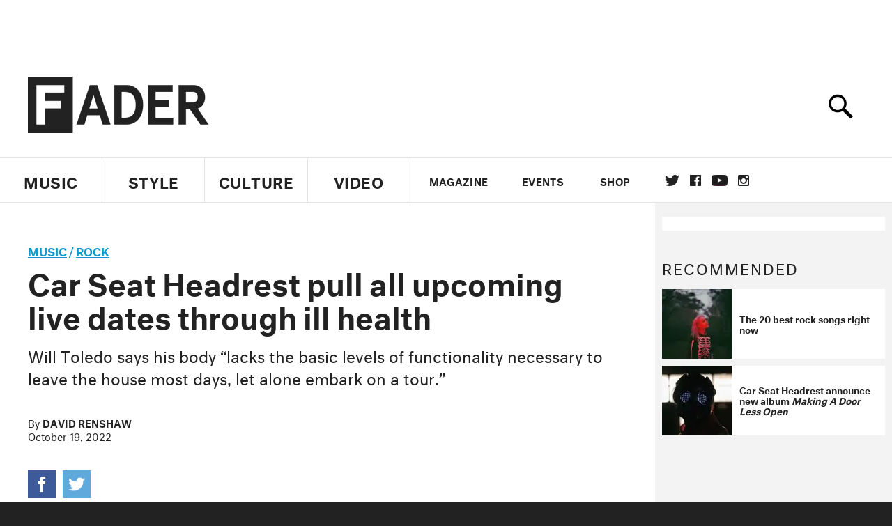

--- FILE ---
content_type: text/html; charset=utf-8
request_url: https://www.thefader.com/2022/10/19/car-seat-headrest-cancel-tour-long-covid
body_size: 94248
content:
<!DOCTYPE html>
<!--[if IE 8 ]> <html lang="en" class="ie8 lte8 lte9 lte10">    <![endif]-->
<!--[if IE 9 ]> <html lang="en" class="ie9 lte9 lte10">    <![endif]-->
<!--[if (gt IE 9)]><!--><html lang="en"><!--<![endif]-->
<!--[if !IE]><!--><html lang="en"><!--<![endif]-->
  <head>
    <title>Car Seat Headrest pull all upcoming live dates through ill health | The FADER</title>

    

    <link rel="preload" href="/assets/v4/fonts/WF-026510-009147-001369-72bfbb4d7f1c28b438ff5b8dc078cb9f02e5c71319a3527d3e1613cf5b01f239.woff" as="font" type="font/woff" crossorigin="anonymous">

    <link rel="preload" href="/assets/v4/fonts/WF-026510-009147-001253-92cefcf9f8425db3674eebf29535da3cf73f87dc6b7439938ad4294948f67e79.woff" as="font" type="font/woff" crossorigin="anonymous">

    <link rel="preload" href="/assets/v4/fonts/WF-026510-009147-001251-120b5b64b0a75ece4fc07a97e9428b5ca6966de319ece24962ab503fe110b1d7.woff" as="font" type="font/woff" crossorigin="anonymous">

    <link rel="preload" href="/assets/v4/fonts/WF-026510-009147-001255-a8b63253d5e7e8012e025435f7b546f7600bc376c3f5d279b6b71e52d0eaaa52.woff" as="font" type="font/woff" crossorigin="anonymous">


  <link rel="stylesheet" href="/assets/application-91ff9564986aaacb34342b0ec963daf763649ffbe23acd2a049c613d565a21b9.css" media="all" />
  <!-- <style> -->
  <!-- </style> -->


    <script>addEventListener('error', window.__e=function f(e){f.q=f.q||[];f.q.push(e)});</script>

    <script>
 var oVa = {};
 var oDv = ["44"];

 window.rtkGPTSlotsTargeting = [];
 window.rtkGPTSlotsTargeting.push([]);

 window.rtkGPTSlotsTargeting.push({});


 var optimeratag = optimeratag || {};
 optimeratag.cmd = optimeratag.cmd || [];

 /* optimeratag.cmd.push(function() { alert("test"); });
  * optimeratag.cmd.push(function() { alert("test2"); }); */

 function onOptimeraOpsLoaded() {
   console.log("onOptimeraOpsLoaded");
   window.optimeraOpsLoaded = true;
   window.executeOptimeraOpsCmd();
 }

 function executeOptimeraOpsCmd() {
   for (k=0; k < optimeratag.cmd.length;k++){
     optimeratag.cmd[k]();
   }
   optimeratag.cmd.length = 0;
 }

 optimeratag.cmd.push = function(e) {
   Array.prototype.push.apply(this,arguments);
   if (window.optimeraOpsLoaded) {
     window.executeOptimeraOpsCmd();
   }
 }

 /* optimeratag.cmd.push(function() { alert("test3"); }); */

</script>


    <script>
     function createCookie(name, value, days) {
  if (days) {
    var date = new Date();
    date.setTime(date.getTime() + days * 24 * 60 * 60 * 1000);
    var expires = "; expires=" + date.toGMTString();
  } else var expires = "";
  document.cookie = name + "=" + value + expires + "; path=/";
}

function readCookie(name) {
  var nameEQ = name + "=";
  var ca = document.cookie.split(";");
  for (var i = 0; i < ca.length; i++) {
    var c = ca[i];
    while (c.charAt(0) == " ") c = c.substring(1, c.length);
    if (c.indexOf(nameEQ) == 0) return c.substring(nameEQ.length, c.length);
  }
  return null;
}

function eraseCookie(name) {
  createCookie(name, "", -1);
}

function refreshInitalGPTAds() {
  console.debug("CONSENT DEBUG: refreshInitalGPTAds");
  timeoutID = window.setTimeout(function() {
    for (var key in window.ad_slots) {
      value = window.ad_slots[key];
      console.log("refreshing slot: ", value);
      googletag.pubads().refresh([value]);
    }
  }, 100);
}

function setGPTNonPersonalizedAds() {
  console.log("CONSENT DEBUG: setGPTNonPersonalizedAds");
  googletag.pubads().setPrivacySettings({
    restrictDataProcessing: true
  });
  googletag.pubads().setRequestNonPersonalizedAds(1);
}

function setGPTPersonalizedAds() {
  console.log("CONSENT DEBUG: setGPTPersonalizedAds");
  googletag.pubads().setPrivacySettings({
    restrictDataProcessing: false
  });
  googletag.pubads().setRequestNonPersonalizedAds(0);
}

function setJITANonPersonalizedAds() {
  console.debug("CONSENT DEBUG: setJITANonPersonalizedAds");
  if (window.JITA) {
    jitaJS.que.push(function() {
      JITA.setRequestNonPersonalizedAds(1);
    });
  }
}

function setJITAPersonalizedAds() {
  console.debug("CONSENT DEBUG: setJITAPersonalizedAds");
  if (window.JITA) {
    jitaJS.que.push(function() {
      JITA.setRequestNonPersonalizedAds(0);
    });
  }
}

function setEUConsentCookie() {
  window.__cmp("getConsentData", null, function(result) {
    document.cookie = "EUCONSENT=" + result.consentData;
  });
}

window.addEventListener(
  "CookiebotOnDialogDisplay",
  function(e) {
    console.debug("CONSENT DEBUG: onLoad");
    window.cookieConsent = window.CookieConsent;
  },
  false
);

window.addEventListener(
  "CookiebotOnAccept",
  function(e) {
    console.debug("CONSENT DEBUG: onAccept");
    setEUConsentCookie();

    if (Cookiebot.consent.marketing) {
      //Execute code that sets marketing cookies
      console.debug("CONSENT DEBUG: marketing accepted");
      if (window.consent_region == "EU") {
        // refreshInitalGPTAds();
        setGPTPersonalizedAds();
        setJITAPersonalizedAds();
      }
    } else {
      console.debug("CONSENT DEBUG: marketing not accepted");
      // refreshInitalGPTAds();
      setGPTNonPersonalizedAds();
      setJITANonPersonalizedAds();
    }
  },
  false
);

//
window.addEventListener(
  "CookiebotOnDecline",
  function(e) {
    console.debug("CONSENT DEBUG: declined");

    if (window.consent_region == "US-CA") {
      setGPTNonPersonalizedAds();
      setJITANonPersonalizedAds();
    } else if (window.consent_region == "EU") {
      console.debug("CONSENT DEBUG: EU Allow Preferences");
      setEUConsentCookie();

      if (Cookiebot.consent.marketing) {
        console.debug("CONSENT DEBUG: Allow Personalized Ads");
        setGPTPersonalizedAds();
        setJITAPersonalizedAds();
      }
    }
  },
  false
);
// console.log("running ads.js");

window.ad_slot_positions = {};
window.ad_slots = {};
window.ad_slots_queue = {};

window.rtk_ad_ids_to_setup = [];
window.rtk_ad_ids = [];
window.rtk_timer_ad_ids = [];
window.rtk_is_serving_ad = {};
window.rtk_is_lazy_ad = {};
window.rtk_first_render = {};

window.enable_optimera = false;
window.ad_slot_to_div_map = {};
window.ad_div_to_rtk_id_map = {};

function getDivID(divName, track_multiple) {
  // console.log("getDivID: ", divName, track_multiple);

  if (window.ad_slot_positions[divName] == undefined) {
    window.ad_slot_positions[divName] = 1;
  }

  if (track_multiple) {
    divID = divName + window.ad_slot_positions[divName];
    document.getElementById(divName).id = divID;
  } else {
    divID = divName;
  }

  window.ad_slot_positions[divName] += 1;

  return divID;
}

function displayAdSlot(divName, slotName, size, track_multiple) {
  console.debug("AD DEBUG: displaying slot: " + slotName + " " + divName);

  var divID = getDivID(divName, track_multiple);

  if (window.enable_optimera) {
    window.oDv.push(divID);
    window.oVa[divID] = ["NULL"];
  }

  // Define the slot itself, call display() to
  // register the div and refresh() to fetch ad.
  googletag.cmd.push(function () {
    // console.debug("AD DEBUG: about to defineSlot: ", divID);

    // debugger;

    var slot = googletag
      .defineSlot("/1081121/" + slotName, size, divID)
      .addService(googletag.pubads());

    if (window.enable_optimera) {
      slot.setTargeting("optimera", oVa[divID]);
    }

    window.ad_slots[divName] = slot;

    // Display has to be called before
    // refresh and after the slot div is in the page.
    googletag.display(divID);
    googletag.pubads().refresh([slot]);

    // if (window.enable_optimera) {
    //   window.oPageUnload(divID);
    // }

    // if (typeof(window.ga) == "undefined") {
    // window.ga('impressionTracker:observeElements', window.ad_ids);
    // }
  });

  // console.debug("AD DEBUG: finished displaying slot: "+slotName);

  return divID;
}

function pushAdSlot(divName, slotName, size) {
  var now = new Date().getTime();
  var divID = divName + "-" + now;
  // console.debug("AD DEBUG: pushing slot with timestamp: "+divID);

  document.getElementById(divName).attr = divID;

  window.ad_slots_queue[divID] = slotName;

  // Define the slot itself
  googletag.cmd.push(function () {
    var slot = googletag
      .defineSlot("/1081121/" + slotName, size, divID)
      .addService(googletag.pubads());
    window.ad_slots_queue[divID] = slot;
  });

  // console.debug("AD DEBUG: finished pushing slot: " + slotName);
}

function setupRtkAdObserver(rtk_ad_id) {
  // console.debug("AD DEBUG: adding observer for: ", rtk_ad_id);

  if (!window.rtk_ad_ids_to_setup.includes(rtk_ad_id)) {
    window.rtk_ad_ids_to_setup.push(rtk_ad_id);
  }
}

function setupRtkTimerAd(rtk_ad_id) {
  // console.debug("AD DEBUG: adding timer ad for: ", rtk_ad_id);

  if (!window.rtk_timer_ad_ids.includes(rtk_ad_id)) {
    window.rtk_timer_ad_ids.push(rtk_ad_id);
  }

  window.rtk_is_serving_ad[rtk_ad_id] = false;
  window.rtk_first_render[rtk_ad_id] = true;
}

function setupRtkGPTSlotsTargeting(slot_name, divID) {
  if (window.enable_optimera) {
    // console.log("setupRtkGPTSlotsTargeting");
    window.oDv.push(divID);
    // window.oVa[divID] = ["NULL"];
    var obj = {};
    // obj[divID] = [["Optimera", oVa[divID]]];
    obj[divID] = [];
    console.log(obj);
    window.rtkGPTSlotsTargeting.push(obj);
    console.log(window.rtkGPTSlotsTargeting);
  }
}

function setupRtkOptimera() {
  console.log("setupRtkOptimera");

  // if (Object.keys(window.oVa).length == 0) {
  window.oVa = {
    "div-above-latest-ad": ["A6"],
    "div-above-latest-ad9": ["A6"],
    "div-below-fold-latest-ad": ["A6"],
    "div-full_width-ad": ["D4"],
    "div-leaderboard-ad": ["D4"],
    t: 1568146740,
  };
  // }

  // var obj = {};
  // obj["RTK_9u3J"] = [["Optimera", "A6"]];
  // obj["div-leaderboard-ad"] = [["Optimera", "A6"]];
  // oVa["/1081121/fader_v3_home_top_728_90"] = [["Optimera", "A6"]];

  // for (var prop in window.oVa) {
  //   console.log("setting up prop", prop);

  //   var slotName = window.ad_slot_to_div_map[prop];

  //   // debugger;
  //   if (slotName) {
  //     window.rtkGPTSlotsTargeting[1][slotName] = [
  //       ["Optimera", window.oVa[prop]]
  //     ];
  //   }
  // }
}

function setupRtkAdSlotForOptimera(divName, slotName) {
  console.log("setupAdSlotForOptimera", divName, slotName);

  var divID = divName;
  window.ad_slot_to_div_map[divID] = slotName;

  if (window.enable_optimera) {
    window.oDv.push(divID);

    // window.oVa[divID] = ["NULL"];

    var slot_path = "/1081121/" + slotName;

    window.rtkGPTSlotsTargeting[1][slot_path] = [
      ["Optimera", window.oVa[divID]],
    ];

    // var obj = window.rtkGPTSlotsTargeting[1];
    // obj[slotName] = [["Optimera", null]];

    // optimeratag.cmd.push(function() {
    //   window.oPageUnload(divName);
    // });
  }
}

function displayRtkAdSlot(rtkID, divName, slotName, track_multiple, lazy) {
  console.log(
    "displayRtkAdSlot",
    rtkID,
    divName,
    slotName,
    track_multiple,
    lazy
  );

  var divID = getDivID(divName, track_multiple);

  // $(divName).attr({ id: divID });

  console.log("divID: ", divID);

  window.ad_slot_to_div_map[divID] = slotName;
  window.ad_div_to_rtk_id_map[divID] = rtkID;

  if (window.enable_optimera) {
    window.oDv.push(divID);
    // window.oVa[divID] = ["NULL"];
  }

  jitaJS.que.push(function () {
    var slot_path = "/1081121/" + slotName;

    if (window.enable_optimera) {
      window.rtkGPTSlotsTargeting[1][slot_path] = [
        ["Optimera", window.oVa[divID]],
      ];
    }

    var obj = {};
    obj[rtkID] = divID;
    // lazy = false;

    if (lazy) {
      window.rtk_is_lazy_ad[divID] = true;
    } else {
      window.rtk_is_lazy_ad[divID] = false;
      jitaJS.rtk.refreshAdUnits([rtkID], false, obj);
    }

    if (window.enable_optimera) {
      window.oPageUnload(divID);
    }

    // optimeratag.cmd.push(function() {
    //   window.
    // });
  });

  return divID;
}
;



    </script>

      <base href="/">
      <script src="/assets/application_article_desktop-fab3a3970ded880e308a94da509f772b642f7e916e1cca85173087b14c1b4bdf.js" defer="defer"></script>

    <script src="/packs/js/runtime-49166a9d18a6dd0a1413.js" defer="defer"></script>
<script src="/packs/js/961-60b080d38b5b9f101b36.js" defer="defer"></script>
<script src="/packs/js/820-013be7aaf0af5f8bc57b.js" defer="defer"></script>
<script src="/packs/js/917-19da76283c46fcbfc255.js" defer="defer"></script>
<script src="/packs/js/127-6cb060c121cf95e52a76.js" defer="defer"></script>
<script src="/packs/js/434-0732d8fb275b01d6ad06.js" defer="defer"></script>
<script src="/packs/js/application-159c3d050bb63affd3cb.js" defer="defer"></script>

    <link rel="stylesheet" href="/packs/css/434-e6afa166.css" media="all" />

    


<!-- Google tag (gtag.js) -->
<script async src="https://www.googletagmanager.com/gtag/js?id=G-S5CR3HGK1G"></script>
<script>
  window.dataLayer = window.dataLayer || [];
  function gtag(){dataLayer.push(arguments);}
  gtag('js', new Date());

  gtag('config', 'G-S5CR3HGK1G');
</script>

<!--
<script>
 window.ga=window.ga||function(){(ga.q=ga.q||[]).push(arguments)};ga.l=+new Date;

 console.log("GA: command queue initialized.");
</script>

  <script>

   ga("create", "UA-272695-2", "auto", { useAmpClientId: true });
   ga("set", "anonymizeIp", true);
   ga("set", "transport", "beacon");

   if (window.location.pathname === "home") {
     ga("set", "page", "/");
   }

   console.log("GA: tracker setup.");

   
      ga('set', 'dimension1', "David Renshaw");

    ga('set', 'dimension2', 'Music');
    ga('set', 'dimension3', 'News');
    ga('set', 'dimension14', 'simple');


    /* ga('send', 'pageview'); */
    console.log("GA: ran ga_pre_pageview_hook");



  </script>

    <script async src="https://www.google-analytics.com/analytics.js"></script>

-->


<script defer data-domain="thefader.com" src="https://plausible.io/js/script.js"></script>
<script defer data-domain="thefader.com" src="https://plausible.io/js/script.outbound-links.js"></script>

<!-- 
<script type='text/javascript'>
 googletag = googletag || {};
 var googletag = googletag;
 googletag.cmd = googletag.cmd || [];

 (function() {
   var gads = document.createElement('script');
   gads.async = true;
   gads.type = 'text/javascript';
   var useSSL = 'https:' == document.location.protocol;
   gads.src = (useSSL ? 'https:' : 'http:') + 
              '//www.googletagservices.com/tag/js/gpt.js';
   var node = document.getElementsByTagName('script')[0];
   node.parentNode.insertBefore(gads, node);
 })();
</script>
-->
<script type='text/javascript'>
  window.googletag = window.googletag || {cmd: []};
</script>

<script async src="https://securepubads.g.doubleclick.net/tag/js/gpt.js"></script>


<script type='text/javascript'>

   googletag.cmd.push(function() {

     // Infinite scroll requires SRA
     googletag.pubads().enableSingleRequest();

     // Disable initial load, we will use refresh() to fetch ads.
     // Calling this function means that display() calls just
     // register the slot as ready, but do not fetch ads for it.
     googletag.pubads().disableInitialLoad();

     // Collapse empty ad divs only after ad fetch fails (not before)
     // This preserves min-height reservations during loading
     googletag.pubads().collapseEmptyDivs(true, true);

     var params={};
     window.location.search
           .replace(/[?&]+([^=&]+)=([^&]*)/gi,
                    function(str,key,value) {
                      params[key.toLowerCase()] = value;
                    }
           );

     for (var k in params){
       if(k.indexOf("utm") === 0)
       {
         googletag.pubads().setTargeting(k,params[k]);
       }
     }

     googletag.pubads().enableLazyLoad({
       // Fetch ad when 2 screens away (allows auction to complete before user arrives)
       fetchMarginPercent: 200,
       // Render ad when 1 screen away (ensures ad is visible when user scrolls to it)
       renderMarginPercent: 100,
       // Mobile multiplier (effectively 400% fetch, 200% render to handle fast scrolling)
       mobileScaling: 2.0
     });

       googletag.enableServices();

     if (window.consent_region == "EU") {
       if (readCookie("forbid_personalized_ads") == "0") {
         setGPTPersonalizedAds();
       } else {
         setGPTNonPersonalizedAds();
       }
     }

     if (window.consent_region == "US-CA") {
       if (readCookie("forbid_personalized_ads") == "1") {
         setGPTNonPersonalizedAds();
       }
     }

   });

  </script>

<script type="text/javascript">
 //declare this in the head before jita
 var jitaJS = window.jitaJS || {};
 jitaJS.que = jitaJS.que || [];
</script>






  <!-- Begin comScore Tag -->
<script>
 var _comscore = _comscore || [];
 _comscore.push({ c1: "2", c2: "16442793" });
 (function() {
   var s = document.createElement("script"), el = document.getElementsByTagName("script")[0];
   s.async = true;
   /* s.defer = true; */
   s.src = (document.location.protocol == "https:" ? "https://sb" : "http://b") + ".scorecardresearch.com/beacon.js";
   el.parentNode.insertBefore(s, el);
 })();
</script>
<noscript>
  <img src="http://b.scorecardresearch.com/p?c1=2&c2=16442793&cv=2.0&cj=1" />
</noscript>
<!-- End comScore Tag -->

  <!-- Quantcast Tag, part 1 -->
<script type="text/javascript">
 var _qevents = _qevents || [];
 (function() {
   var elem = document.createElement('script');
   elem.src = (document.location.protocol == "https:" ? "https://secure" : "http://edge")
            + ".quantserve.com/quant.js";
   /* elem.async = true; */
   elem.defer = true;
   elem.type = "text/javascript";
   var scpt = document.getElementsByTagName('script')[0];
   scpt.parentNode.insertBefore(elem, scpt);  
 })();
</script>

  <script>window.twttr = (function(d, s, id) {
   var js, fjs = d.getElementsByTagName(s)[0],
       t = window.twttr || {};
   if (d.getElementById(id)) return t;
   js = d.createElement(s);
   js.id = id;
   js.src = "https://platform.twitter.com/widgets.js";
   fjs.parentNode.insertBefore(js, fjs);

   t._e = [];
   t.ready = function(f) {
     t._e.push(f);
   };

   return t;
 }(document, "script", "twitter-wjs"));</script>

  <!-- <script async="" defer="" src="//platform.instagram.com/en_US/embeds.js"></script> -->

<script async src="//platform.instagram.com/en_US/embeds.js"></script>

  <!-- Facebook Pixel Code -->
<meta name="facebook-domain-verification" content="8hp7106emaf67czjp03ks61b6zky1h" />

    <script>

 !function(f,b,e,v,n,t,s){if(f.fbq)return;n=f.fbq=function(){n.callMethod?
                                                             n.callMethod.apply(n,arguments):n.queue.push(arguments)};if(!f._fbq)f._fbq=n;
   n.push=n;n.loaded=!0;n.version='2.0';n.queue=[];t=b.createElement(e);
   t.async=!0;
   /* t.defer=!0; */
   t.src=v;s=b.getElementsByTagName(e)[0];s.parentNode.insertBefore(t,s)}(window,
                                                                          document,'script','https://connect.facebook.net/en_US/fbevents.js');

 fbq('init', '974085915995561');
 fbq('track', "PageView");
 fbq('track', 'ViewContent');

</script>

<!-- End Facebook Pixel Code -->

  <script>!function(n){if(!window.cnx){window.cnx={},window.cnx.cmd=[];var t=n.createElement('iframe');t.src='javascript:false'; t.display='none',t.onload=function(){var n=t.contentWindow.document,c=n.createElement('script');c.src='//cd.connatix.com/connatix.player.js?cid=1ffe1aa7-eb53-11e9-b4d2-06948452ae1a&pid=922834d4-f1e3-44aa-ad95-3124387b6fd7',c.setAttribute('async','1'),c.setAttribute('type','text/javascript'),n.body.appendChild(c)},n.head.appendChild(t)}}(document);</script>





    <meta name="csrf-param" content="authenticity_token" />
<meta name="csrf-token" content="yykpW-ADe2QY_9h8M_9CFYUATYOWR4gxhkTLe-lVfnl4ZRcEbTYQgnjVIMzxmmyph1NT6xcZIVs1WvVNbraa3A" />

<meta name="viewport" content="initial-scale=1, maximum-scale=1">
<meta name="msvalidate.01" content="CFDCCD68D11A9B3C2CE7EE854D821682" />

<meta itemprop="name" content="The FADER">

  



    <link rel="canonical" href="https://www.thefader.com/2022/10/19/car-seat-headrest-cancel-tour-long-covid" />

    
  <meta name="description" content="Car Seat Headrest have canceled an upcoming North American tour and performances at the When We Were Young festival due to Will Toledo&#39;s struggles with a post-COVID condition. "/>
  <meta itemprop="description" content="Car Seat Headrest have canceled an upcoming North American tour and performances at the When We Were Young festival due to Will Toledo&#39;s struggles with a post-COVID condition. "/>


<meta itemprop="url" content="https://www.thefader.com/2022/10/19/car-seat-headrest-cancel-tour-long-covid" />

<meta property="og:site_name" content="The FADER"/>
<meta property="og:type" content="article" />

  <meta property="og:title" content="Car Seat Headrest pull all upcoming live dates through ill health"/>

<meta itemprop="publisher" itemscope itemtype="http://schema.org/Organization">
  <meta itemprop="name" content="The FADER">
</meta>

<meta itemprop="description" property="og:description" content="Car Seat Headrest have canceled an upcoming North American tour and performances at the When We Were Young festival due to Will Toledo's struggles with a post-COVID condition. "/>

<meta property="og:url" content="https://www.thefader.com/2022/10/19/car-seat-headrest-cancel-tour-long-covid" />





  <meta itemprop="image" content="https://thefader-res.cloudinary.com/private_images/c_limit,w_1024/c_crop,h_533,w_1024,x_0,y_33,f_auto,q_auto:eco/unnamed_4_t8gu9z/unnamed_4_t8gu9z.jpg">

  <meta property="og:image" content="https://thefader-res.cloudinary.com/private_images/c_limit,w_1024/c_crop,h_533,w_1024,x_0,y_33,f_auto,q_auto:eco/unnamed_4_t8gu9z/unnamed_4_t8gu9z.jpg"/>
  <meta property="og:image:width" content="1024" />
  <meta property="og:image:height" content="533" />

<meta property="twitter:card" content="summary_large_image" />
<meta property="twitter:site" content="@thefader" />

  <meta property="twitter:title" content="Car Seat Headrest pull all upcoming live dates through ill health" />

<meta property="twitter:description" content="Car Seat Headrest have canceled an upcoming North American tour and performances at the When We Were Young festival due to Will Toledo's struggles with a post-COVID condition. " />

    <meta property="twitter:image" content="https://thefader-res.cloudinary.com/private_images/c_limit,w_1024/c_crop,h_533,w_1024,x_0,y_33,f_auto,q_auto:eco/unnamed_4_t8gu9z/unnamed_4_t8gu9z.jpg"/>


<meta property="twitter:url" content="https://www.thefader.com/2022/10/19/car-seat-headrest-cancel-tour-long-covid" />

<script type="application/ld+json">
  {
  "@context": "http://schema.org",
  "@type": "NewsArticle",
   "mainEntityOfPage":{
      "@type":"WebPage",
      "@id":"https://www.thefader.com/2022/10/19/car-seat-headrest-cancel-tour-long-covid"
    },
  "headline": "Car Seat Headrest pull all upcoming live dates through ill health",
  "url": "https://www.thefader.com/2022/10/19/car-seat-headrest-cancel-tour-long-covid",
  "image": "https://thefader-res.cloudinary.com/private_images/c_limit,w_1024/c_crop,h_533,w_1024,x_0,y_33/w_1600,c_limit,f_auto,q_auto:eco/unnamed_4_t8gu9z/unnamed_4_t8gu9z.jpg",
  "thumbnailUrl": "https://thefader-res.cloudinary.com/private_images/w_640,c_limit,f_auto,q_auto:eco/unnamed_4_t8gu9z/car-seat-headrest-cancel-tour-long-covid.jpg",
  "dateCreated": "2022-10-19T11:39:00Z",
  "articleSection": "Music",
  "creator": "David Renshaw",
  "keywords": ["Car Seat Headrest","Car Seat Headrest","Rock"],
  "author": {
    "@type": "Person",
    "name": "David Renshaw"
  },
"datePublished": "2022-10-19T11:39:00Z",
"dateModified": "2022-10-19T12:08:09Z",
"publisher": {
      "@type": "Organization",
      "name": "The FADER",
      "logo": {
        "@type": "ImageObject",
        "url": "https://www.thefader.com/assets/Fader_192x60-0bd22b53934f61a7ed7927114b787582d4689c5471b55111ab9139da93ac6eb8.png",
        "width": "192",
        "height": "60"
      }
}
}
</script>



    


  <script>
   var nextPostIds = [117467,117464,117460,117458,117447,117402,117393,117372,117368,117353];
   var recommendedPosts = [{"post":{"id":114931,"created_at":"2023-12-07T09:28:57.379-05:00","updated_at":"2023-12-08T16:12:44.794-05:00","title":"New Music Friday: Stream projects from Nicki Minaj, Vayda, Car Seat Headrest, and more","headline_short":null,"author_id":null,"published_state":"Published","published_at":"2023-12-08T10:53:12.987-05:00","body":null,"summary_long":null,"description":"Plus albums from Hackle, HEALTH, and more.","body_text":null,"category_id":null,"photographer_id":null,"story_type":null,"featured_video_id":null,"legacy_featured_photo_set_id":null,"featured_song_id":null,"featured_image_id":null,"headline_seo":null,"deck":null,"legacy_post_path":null,"legacy_post_name":null,"issue_id":null,"legacy_post_content":null,"legacy_categories":[],"legacy_tags":[],"legacy_full_width":null,"legacy_custom_fields":null,"legacy_post_id":null,"import_state":null,"slug":"new-music-friday-stream-projects-from-nicki-minaj-vayda-car-seat-headrest-and-more","featured":null,"pinned_front_page":null,"pinned_front_page_order":null,"pinned_war_story":false,"magazine_category_id":null,"article_type":"simple","intro":null,"pinned_music_front_page":null,"pinned_music_front_page_order":null,"pinned_style_front_page":null,"pinned_style_front_page_order":null,"pinned_culture_front_page":null,"pinned_culture_front_page_order":null,"legacy_featured_song_id":null,"recommended_next_post_id":null,"post_collection_id":null,"seo_keywords":null,"event_venue_id":null,"pinned_war_story_color":null,"pinned_war_story_start_time":null,"pinned_war_story_end_time":null,"scheduled_war_story":null,"premiere":false,"og_image_id":null,"vertical_image_id":null,"seed_views":0,"social_views":0,"total_views":0,"queue_time_state":"next","queue_time":null,"model_version":2,"legacy_content_copy":null,"seo_description":"The FADER's New Music Friday roundup features new projects from Nicki Minaj, Vayda, Car Seat Headrest, Health, Hackle, and more.","manual_slug":false,"partner":false,"custom_javascript":null,"custom_css":null,"search_content":"New Music Friday: Stream projects from Nicki Minaj, Vayda, Car Seat Headrest, and more Plus albums from Hackle, HEALTH, and more. new-music-friday-stream-projects-from-nicki-minaj-vayda-car-seat-headrest-and-more         (L) Nicki Minaj. Photo by MICHAEL TRAN/AFP via Getty Images (M) Vayda. Photo by Noah Salem (R) Car Seat Headrest. Photo by Emilio Herce          \u003ci\u003eEvery Friday, The FADER's writers dive into the most exciting new projects released that week. Today, read our thoughts on Nicki MInaj's\u003c/i\u003e Pink Friday 2, \u003ci\u003eVayda's\u003c/i\u003e Forrest Gump, \u003ci\u003eCar Seat Headrest's\u003c/i\u003e Live From The Masquerade, \u003ci\u003eand more\u003c/i\u003e.                    Nicki Minaj, \u003ci\u003ePink Friday 2\u003c/i\u003e            The Barbz have really been put through their paces this year. Not only did a promised Nicki Minaj feature fail to appear on Drake's \u003cI\u003eFor All The Dogs\u003c/i\u003e, but Minaj's own blockbuster album has been pushed back not once but twice. Part of the delay on her first album since 2018's \u003ci\u003eQueen\u003c/i\u003e was writer's block suffered during pregnancy. That's not to say Minaj has been quiet. She appeared alongside Ice Spice on the Barbie soundtrack collaboration, “Barbie World” and jumped on the remix of Sexyy Red's \"Pound Town.\" That versatility is demonstrated on \u003cI\u003ePink Friday 2\u003c/i\u003e, which features Drake on a dancehall beat (\"Needle\") plus features from J. Cole, Future, and Lil Wayne. \"Everybody,\" built around a sample of Junior Senior's \"Move Your Feet,\" meanwhile, is purpose-built to take over TikTok but has a relentless energy that is hard to resist. — \u003ci\u003eDavid Renshaw\u003c/i\u003e\n\nStream: \u003ca target=\"_new\" href=\"https://music.apple.com/gb/album/pink-friday-2/1720307257\"\u003eApple Music\u003c/a\u003e | \u003ca target=\"_new\" href=\"https://open.spotify.com/album/2bYCNZfxZrTUv1CHXkz2d2?si=w1AS4HWYTQef3puUakVvkg\"\u003eSpotify\u003c/a\u003e       HEALTH, \u003ci\u003eRat Wars\u003c/i\u003e            Like all the best HEALTH records, \u003ci\u003eRat Wars\u003c/i\u003e is a volatile stew of sounds — 42 minutes of barely controlled chaos across 12 tracks. A passive listen to the new album gives the impression of a spontaneous explosion of industrial rock. But examining the blast site further reveals other trace elements: Along with the project’s most obvious inspirations — Nine Inch Nails, A Place to Bury Strangers — there are layers of System Of A Down and John Carpenter here that produce striking textures. The result is a record that’s alternately terrifying and sublime, a white-knuckled tour through the best 24-hour night club in purgatory. — \u003ci\u003eRaphael Helfand\u003c/i\u003e\n\nStream: \u003ca target=\"_new\" href=\"https://music.apple.com/gb/album/rat-wars/1707457955\"\u003eApple Music\u003c/a\u003e | \u003ca target=\"_new\" href=\"https://open.spotify.com/album/6tkuHFo0hTGGkWEGjdKOjz?si=P9ziw-JmSZ2YwrtQBfUPhA\"\u003eSpotify\u003c/a\u003e       Vayda, \u003ci\u003eForrest Gump\u003c/i\u003e            “I barely have any songs that reach two minutes,” Vayda acknowledged back in August. “And then I speed them up because I personally don’t have the attention span to listen to my song.” But like the rest of her discography, \u003ci\u003eForrest Gump\u003c/i\u003e suggests that great music can be measured in milliseconds. The scoffing deluge of “bait,” the shimmering delirium of “vogue,” the slipstream dash of “tweaker;” Vayda saunters and somersaults through tracks with imperturbable ease. Her fluttering flows pop off the tamped-down backdrop of self-produced slow jam “adele” and the BrentRambo-assisted spiral of “rash” with equal aplomb. You’ll be ready to hit replay even before \u003ci\u003eForrest Gump\u003c/i\u003e winds down. — \u003ci\u003eVivian Medithi\u003c/i\u003e\n\nStream: \u003ca target=\"_new\" href=\"https://music.apple.com/gb/album/forrest-gump/1716748263\"\u003eApple Music\u003c/a\u003e | \u003ca target=\"_new\" href=\"https://open.spotify.com/album/2UwGtWB86lV2vR3UNJu86C?si=llt_3rXIQn-VFkYSW6ZI2w\"\u003eSpotify\u003c/a\u003e       Hackle, \u003ci\u003eHaunted Nation\u003c/i\u003e            The sound and aesthetic of Haunted Mound, a rap crew based in California, channel different strains of violent rap and repackages them for an audience raised on memes. Decked out in True Religions a la Chief Keef, the group's members are disciples of horrorcore's winking absurd tendencies, the noise-focused spinoff of Atlanta trap and Texas screw known as witchhouse, and of course, early Chicago drill. Out of all the Haunted Mound members, Hackle seems like the one most in on the joke: The cover of his 2022 mixtape \u003ci\u003eGunsmith\u003c/i\u003e is a deep-fried photo of the rapper hammering a rifle on an anvil. In the music he rapped incessantly about his \"big ass guns,\" leaning into rap caricature without compromising the art as Lil B demonstrated was possible. \u003ci\u003eHaunted Nation\u003c/i\u003e, Hackle's new project, sees him mostly in his blown-out comfort zone with grimdark beats and venomous threats hosted by the clinically depressed DJ Sorrow (\"Get Sum,\" an experiment with New Orleans bounce, is exciting new territory). It won't win any new converts, but \u003ci\u003eHaunted Nation\u003c/i\u003e is nothing if not committed to the bit. — \u003ci\u003eJordan Darville\u003c/i\u003e\n\nStream: \u003ca target=\"_new\" href=\"https://music.apple.com/gb/album/haunted-nation/1719048864\"\u003eApple Music\u003c/a\u003e | \u003ca target=\"_new\" href=\"https://open.spotify.com/album/0kg1POJS2yWUeeQWLvT5ID?si=c7C0jU0DQSiX9U3_bEDtDg\"\u003eSpotify\u003c/a\u003e       Jerskin Fendrix, \u003ci\u003ePoor Things (Original Motion Picture Soundtrack)\u003c/i\u003e            Jerskin Fendrix’s score for \u003ci\u003ePoor Things\u003c/i\u003e, out in theaters today, is as wonderfully fresh and bizarre as the film itself. Inspired by the film’s naive but bold protagonist, Bella Baxter, Fendrix’s first score is equal parts endearing and demented, with a detuned core that makes it all the more playfully unnerving. Fendrix experiments with pipe organs, breath samples in synthesizers, and sparring moments of lusher strings. As Director Yorgos Lanthimos put it: “Music needs to be something different, it needs to add a layer, even if it’s contradicting – to enhance it in a way that's not really expected. Jerskin is extremely talented, and he did that wonderfully.”\n\nThis collaboration with \u003ci\u003eThe Favourite\u003c/i\u003e and \u003ci\u003eThe Lobster\u003c/i\u003e director is rendered only more impressive by the fact that the entire score was written before seeing any footage from the film, Fendrix building his sound on script and pre-production material alone. After shooting, Lanthimos preserved his vision completely and edited the film to match the music. It’s an almost unheard-of reversal of composer-director relations, but one that reflects the fearless creativity of both men, leaning into an unfamiliar but highly effective sonic disjunction that in this case, just feels like sweet (albeit mildly unsettling) serendipity. — \u003ci\u003eLila Dubois\u003c/i\u003e\n\nStream: \u003ca target=\"_new\" href=\"https://music.apple.com/gb/album/poor-things-original-motion-picture-soundtrack/1715324702\"\u003eApple Music\u003c/a\u003e | \u003ca target=\"_new\" href=\"https://open.spotify.com/album/3gz3XOFJ5w99GDode87xbO?si=T_wLJs54Ro-rqzBuhcrxdQ\"\u003eSpotify\u003c/a\u003e       Car Seat Headrest, \u003ci\u003eFaces From The Masquerade\u003c/i\u003e            The best shows that I have ever seen at Brooklyn Steel have all been Car Seat Headrest shows. The first time, in 2018, during their \"Twin Fantasy (Face to Face)\" tour, I attended the first of two nights; I was so awed that I immediately bought tickets for the next evening. I only managed to catch one of their three-night Brooklyn residency shows at the same venue in March 2022, but they'd packed so much of the spectacle into the one night that I left feeling more than satisfied, buzzing with the afterglow of the performance. \u003ci\u003eFaces From The Masquerade\u003c/i\u003e, a fresh release from the band that documents this string of shows in a collection of 13 live tracks, does well to capture their on-stage charisma and musicianship. Songs from 2020's \u003ci\u003eMaking a Door Less Open\u003c/i\u003e, a more experimental effort that saw the band stray away from the indie rock they are so beloved for, get a subtle overhaul and refresh for the live stage; perhaps public opinion would have been more favorable had the band been able to tour this album. Fan favorites and deep cuts are given the live performance love as well, with the strongest songs from CSH's back catalog, \"Bodys,\" \"1937 Skate Park,\" and \"Fill In the Blank\" cementing themselves as timeless classics. — \u003ci\u003eCady Siregar\u003c/i\u003e\n\nStream: \u003ca target=\"_new\" href=\"https://music.apple.com/gb/album/faces-from-the-masquerade/1712182434\"\u003eApple Music\u003c/a\u003e | \u003ca target=\"_new\" href=\"https://open.spotify.com/album/7CBqMgvdiE5mUADbWrmxTS?si=tLMfkzHQQLyn5AbssUY81A\"\u003eSpotify\u003c/a\u003e       Suzi Analogue and TOKiMONSTA, \u003ci\u003eAnalogue Monsta: BOOM\u003c/i\u003e            Back when the idea of a “female producer” was still considered a novel concept (ugh), Suzi Analogue and TOKiMONSTA decided to join forces as Analogue Monsta with their 2012 collaboration, \u003ci\u003eAnalogue Monsta: BOOM\u003c/i\u003e. Never formally released aside from a free download and a batch of limited-edition vinyl, the eclectic album should’ve been a hit amongst crate-diggers and IDM lovers. However, Young Art Records’ new re-release of this hypnotic melting pot of psychedelic soul, electro-R\u0026B, and experimental hip-hop is finally giving it a well-deserved second chance. While \u003ci\u003eBOOM\u003c/i\u003e isn’t unique in its lo-fi production or heavy sampling of ‘90s deep cuts; the record shines with its creation of lush, nostalgia-laden soundscapes, while simultaneously using lots of glitch and contemporary arrangements to prevent a revivalist copycat record. So while \u003ci\u003eBOOM\u003c/i\u003e may be rooted in the past, it’s also an album that ultimately returns us to a much-brighter present, where Analogue and TOKiMONSTA have both finally been given their flowers as two trailblazing producers. — \u003ci\u003eSandra Song\u003c/i\u003e\n\nStream: \u003ca target=\"_new\" href=\"https://music.apple.com/gb/album/boom/1717126647\"\u003eApple Music\u003c/a\u003e | \u003ca target=\"_new\" href=\"https://open.spotify.com/album/4hxs85emYrIVnF1xBy7rCO?si=A3YJgXBmQBuWirEfntr30A\"\u003eSpotify\u003c/a\u003e      Akai Solo, \u003ci\u003eVerticality​/​/​/​Singularity\u003c/i\u003e\nAlison Goldfrapp, \u003ci\u003eThe Love Reinvention\u003c/i\u003e\nArlo Parks, \u003ci\u003eMy Soft Machine (Deluxe)\u003c/i\u003e\nAustra, \u003ci\u003eSwan Song (Original Score)\u003c/i\u003e\nBlu \u0026 Nottz, \u003ci\u003eAfrika\u003c/i\u003e\nDais Records, \u003ci\u003eDAIS223\u003c/i\u003e compilation\nHitKidd, \u003ci\u003eRenegade\u003c/i\u003e\nJames Elkington, \u003ci\u003eMe Neither\u003c/i\u003e\nJames Fauntleroy, \u003ci\u003eThe Warmest Winter Ever\u003c/i\u003e\nKalan.FrFr, \u003ci\u003eNot Hard 2 Understand\u003c/i\u003e EP\nKenny Mason, \u003ci\u003eHighway 9\u003c/i\u003e EP\nThe Killers, \u003ci\u003eRebel Diamonds \u003c/i\u003e\nLolo Zouaï, \u003ci\u003eCrying in the Carwash\u003c/i\u003e\nNeil Young, \u003ci\u003eBefore and After\u003c/i\u003e\nOsamaSon, \u003ci\u003eFlex Musix\u003c/i\u003e\nPalace, \u003ci\u003ePart II: Nightmares \u0026 Ice Cream\u003c/i\u003e EP\nRowdy Rebel, \u003ci\u003eBack Outside\u003c/i\u003e\nRina Sawayama, \u003ci\u003eHold The Girl (Deluxe)\u003c/i\u003e\nTate McRae, \u003ci\u003eTHINK LATER\u003c/i\u003e\nUnusual Demont, \u003ci\u003eChrysalis\u003c/i\u003e EP\nVarious Artists, \u003ci\u003eC23\u003c/i\u003e\nVarious Artists, \u003ci\u003eThe Faithful - A Tribute To Marianne Faithfull\u003c/i\u003e\n Other projects out this week you should listen to                  \u003ciframe frameborder=\"0\" src=\"https://playlist.megaphone.fm?p=TFI7834680816\u0026light=true\" width=\"100%\" height=\"482\"\u003e\u003c/iframe\u003e                   Nicki Minaj tokimonsta HEALTH Car Seat Headrest suzi analogue Vayda Hackle Jerskin Fendrix Hip-Hop Rock Electronic Experimental The FADER ","war_story_image":{"url":null,"small":{"url":null},"mobile":{"url":null},"cms_list":{"url":null},"cms_medium":{"url":null},"cms_large":{"url":null},"facebook":{"url":null},"optimized":{"url":null}},"current_editor_id":68,"optimization_state":null,"headline_service_default_id":null,"headline_service_default_is_winner":false,"headline_service_title_set_id":null,"google_standout":false,"original_title":null,"instant_article_id":null,"instant_article_api_response":null,"sensitive":false,"apple_news_id":"4dcf6ef9-41d5-4efe-9fb7-b9b5d8dd149c","apple_news_revision":"AAAAAAAAAAAAAAAAAAAAAA==","thumbnail_id":63340,"headline_service_experiment_id":null,"background_color":null,"link_color":null,"show_seo_description_on_mobile":false,"mobile_card_type":null,"main_youtube_id":null,"approval_state":null,"social_title":null,"card_title":null,"format":"Actual music","content_type":"Non-exclusive","category":"News","related_video_id":null,"war_story_image_mobile":{"url":null,"small":{"url":null},"mobile":{"url":null},"cms_list":{"url":null},"cms_medium":{"url":null},"cms_large":{"url":null},"facebook":{"url":null},"optimized":{"url":null}},"war_story_video":{"url":null,"optimized":{"url":null}},"apple_music_embed_count":0},"format":"desktop","options":{}},{"post":{"id":103925,"created_at":"2020-02-28T11:40:10.653-05:00","updated_at":"2020-02-29T09:00:46.500-05:00","title":"The 20 best rock songs right now","headline_short":null,"author_id":null,"published_state":"Published","published_at":"2020-02-28T12:02:37.000-05:00","body":null,"summary_long":null,"description":"February’s list includes Phoebe Bridgers, The Strokes, Clairo, Gouge Away, and more. ","body_text":null,"category_id":null,"photographer_id":null,"story_type":null,"featured_video_id":null,"legacy_featured_photo_set_id":null,"featured_song_id":null,"featured_image_id":null,"headline_seo":null,"deck":null,"legacy_post_path":null,"legacy_post_name":null,"issue_id":null,"legacy_post_content":null,"legacy_categories":[],"legacy_tags":[],"legacy_full_width":null,"legacy_custom_fields":null,"legacy_post_id":null,"import_state":null,"slug":"20-best-rock-songs-february-phoebe-bridgers-strokes-clairo","featured":null,"pinned_front_page":null,"pinned_front_page_order":null,"pinned_war_story":false,"magazine_category_id":null,"article_type":"simple","intro":null,"pinned_music_front_page":null,"pinned_music_front_page_order":null,"pinned_style_front_page":null,"pinned_style_front_page_order":null,"pinned_culture_front_page":null,"pinned_culture_front_page_order":null,"legacy_featured_song_id":null,"recommended_next_post_id":null,"post_collection_id":null,"seo_keywords":null,"event_venue_id":null,"pinned_war_story_color":null,"pinned_war_story_start_time":null,"pinned_war_story_end_time":null,"scheduled_war_story":null,"premiere":false,"og_image_id":null,"vertical_image_id":null,"seed_views":0,"social_views":0,"total_views":0,"queue_time_state":"next","queue_time":null,"model_version":2,"legacy_content_copy":null,"seo_description":"A playlist of the best indie rock songs released in February 2020, including The Strokes, Clairo, Phoebe Bridgers, Car Seat Headrest, King Krule, and more. ","manual_slug":true,"partner":false,"custom_javascript":null,"custom_css":null,"search_content":"The 20 best rock songs right now February’s list includes Phoebe Bridgers, The Strokes, Clairo, Gouge Away, and more.  20-best-rock-songs-february-phoebe-bridgers-strokes-clairo         Phoebe Bridgers  Olof Grind        \u003ci\u003eEvery month The FADER brings you the best rock songs in the world (in no particular order).\u003c/i\u003e\n\n\u003cHR\u003e\u003c/HR\u003e                    \u003cb\u003ePhoebe Bridgers, “Garden Song”\u003c/b\u003e            “When I grow up, I’m gonna look up from my phone and see my life,” Phoebe Bridgers sings on her understated new song, making the endless scroll sound like a welcome escape. It’s an artful return for Bridgers who, despite many collaborative projects, hasn’t released new solo material since 2017.        \u003cb\u003eCar Seat Headrest, “Can’t Cool Me Down”\u003c/b\u003e            The new Car Seat Headrest album sounds like quite the trip. Will Toledo recorded it twice — once as Car Seat Headrest and again as his alter ego, an electronic musician named “Trait.” “Can’t Cool Me Down” is the first taste and it’s immediately clear things are a little different to normal. Gone are the epic rock landscapes crafted with guitars and endless drums and in their place is a sparse but magnetic ‘80s electro-pop tune. \n       \u003cb\u003eThe Strokes, “At The Door”\u003c/b\u003e            It’s 2020 and The Strokes are good again. Even Howard Ratner wouldn’t have taken that bet. \n       \u003cb\u003eTame Impala, “Tomorrow’s Dust”\u003c/b\u003e            “What would Daft Punk do?” is not a bad mantra by which to live your life.\n       \u003cb\u003eKing Krule, “Airport Antenatal Airplane”\u003c/b\u003e            The King is now a dad, and fatherhood, which brings with it an instantaneous growth and newfound perspective, suits him nicely. \n       \u003cb\u003eJockstrap, “Acid”\u003c/b\u003e            I don’t know what kind of music Jockstrap are making right now, but I like it. The London duo’s debut single on new label Warp is twisted and idyllic in equal measure. \n       \u003cb\u003eClairo, “February 15 2020, London U.K.”\u003c/b\u003e            It’s exciting to see artists working things out in real time. This new Clairo demo feels heavier, in every sense of the word, than what we heard on \u003cI\u003eImmunity\u003c/i\u003e and just as heart-wrenching. \n       \u003cb\u003eWaxahatchee, “Lilacs”\u003c/b\u003e            Waxahatchee should start an exercise class where you can go and dance to this song for an hour. \n       \u003cb\u003eKennyHoopla, “How Will I Rest In Peace….”\u003c/b\u003e            The 2007 energy this has… An indie disco anthem for a generation too young to remember such a thing. \n       \u003cb\u003ePublic Practice, “Compromised”\u003c/b\u003e            \u003ci\u003eMeet Me In The Bathroom\u003c/i\u003e-core for those old enough to remember those sticky dancefloors.\n       \u003cb\u003eBecky and the Birds, “Do U Miss Me”\u003c/b\u003e            Swedish producer and songwriter Thea Gustafsson, newly signed to 4AD, makes her debut with a charming yet eerie song written from a place of anguish. \n       \u003cb\u003eArlo Parks, “Eugene”\u003c/b\u003e            With each new song, Arlo Parks aims for the heart and she never misses. This ode to confused feelings and friendly tensions is beautiful. \n       \u003cb\u003eThe Magic Gang, “Think”\u003c/b\u003e            Watch this video from the U.K.’s Magic Gang then immediately go lose yourself in a Northern Soul YouTube hole. \n       \u003cb\u003ePottery, “Texas Drums Pt I \u0026 II”\u003c/b\u003e            Imagine listening to this and not wanting to play drums immediately.\n       \u003cb\u003eGouge Away, “Consider”\u003c/b\u003e            DIY hardcore band Gouge Away teamed up with Deafheaven producer Jack Shirley on their new single, a battering ram of serrated riffs and Christina Michelle’s pained vocals that will leave you wheezing. \n       \u003cb\u003eLauren Auder, “Meek”\u003c/b\u003e            Lauren Auder’s Byronic take on the King Krule template washes away the ooz and replaces it with a breezy romanticism and just the right amount of snarl. \n       \u003cb\u003eJehnny Beth, “Flower”\u003c/b\u003e            Best known for fronting intense and explosive punks Savages, Jehnny Beth steps away from the band on her new solo song. The panting and austere “Flower” is the latest taste of Beth’s debut album, To Love Is To Live, due out on May 8. \n       \u003cb\u003eMK. Gee, “cz”\u003c/b\u003e            This just got added to your boyfriend’s “vibes” playlist and there’s nothing you can do about it. \n       \u003cb\u003eBeach Bunny, “Ringtone” (100 gecs cover)\u003c/b\u003e            100 gecs crossover status update: Their songs are being covered in whimsical fashion by pop-punk bands. This is a great thing. \n       \u003cb\u003eThe Orielles, “Sugar Tastes Like Salt” (Andrew Weatherall remix)\u003c/b\u003e            Nobody did as much over the past three decades to make rock bands sound as alive as Andrew Weatherall did. RIP to a legend. \n      king krule The Strokes Car Seat Headrest phoebe bridgers Clairo Rock David Renshaw ","war_story_image":{"url":null,"small":{"url":null},"mobile":{"url":null},"cms_list":{"url":null},"cms_medium":{"url":null},"cms_large":{"url":null},"facebook":{"url":null},"optimized":{"url":null}},"current_editor_id":2,"optimization_state":null,"headline_service_default_id":null,"headline_service_default_is_winner":false,"headline_service_title_set_id":null,"google_standout":false,"original_title":null,"instant_article_id":null,"instant_article_api_response":null,"sensitive":false,"apple_news_id":"efcd08d4-2345-431e-b7ba-3eea8de490a9","apple_news_revision":"AAAAAAAAAAD//////////w==","thumbnail_id":51168,"headline_service_experiment_id":null,"background_color":null,"link_color":null,"show_seo_description_on_mobile":false,"mobile_card_type":null,"main_youtube_id":null,"approval_state":null,"social_title":null,"card_title":null,"format":null,"content_type":null,"category":"News","related_video_id":null,"war_story_image_mobile":{"url":null,"small":{"url":null},"mobile":{"url":null},"cms_list":{"url":null},"cms_medium":{"url":null},"cms_large":{"url":null},"facebook":{"url":null},"optimized":{"url":null}},"war_story_video":{"url":null,"optimized":{"url":null}},"apple_music_embed_count":0},"format":"desktop","options":{}},{"post":{"id":103877,"created_at":"2020-02-26T08:11:37.354-05:00","updated_at":"2020-02-26T10:40:33.902-05:00","title":"Car Seat Headrest announce new album \u003ci\u003eMaking A Door Less Open\u003c/i\u003e","headline_short":null,"author_id":null,"published_state":"Published","published_at":"2020-02-26T10:04:22.777-05:00","body":null,"summary_long":null,"description":"Listen to new song “Can’t Cool Me Down” now. ","body_text":null,"category_id":null,"photographer_id":null,"story_type":null,"featured_video_id":null,"legacy_featured_photo_set_id":null,"featured_song_id":null,"featured_image_id":null,"headline_seo":null,"deck":null,"legacy_post_path":null,"legacy_post_name":null,"issue_id":null,"legacy_post_content":null,"legacy_categories":[],"legacy_tags":[],"legacy_full_width":null,"legacy_custom_fields":null,"legacy_post_id":null,"import_state":null,"slug":"carseat-headrest-making-a-door-less-open-release-date","featured":null,"pinned_front_page":null,"pinned_front_page_order":null,"pinned_war_story":false,"magazine_category_id":null,"article_type":"simple","intro":null,"pinned_music_front_page":null,"pinned_music_front_page_order":null,"pinned_style_front_page":null,"pinned_style_front_page_order":null,"pinned_culture_front_page":null,"pinned_culture_front_page_order":null,"legacy_featured_song_id":null,"recommended_next_post_id":null,"post_collection_id":null,"seo_keywords":null,"event_venue_id":null,"pinned_war_story_color":null,"pinned_war_story_start_time":null,"pinned_war_story_end_time":null,"scheduled_war_story":null,"premiere":false,"og_image_id":null,"vertical_image_id":null,"seed_views":0,"social_views":0,"total_views":0,"queue_time_state":"next","queue_time":null,"model_version":2,"legacy_content_copy":null,"seo_description":"Car Seat Headrest will release new album Making A Door Less Open on May 1. Listen to new song “Can’t Cool Me Down” now. ","manual_slug":true,"partner":false,"custom_javascript":null,"custom_css":null,"search_content":"Car Seat Headrest announce new album \u003ci\u003eMaking A Door Less Open\u003c/i\u003e Listen to new song “Can’t Cool Me Down” now.  carseat-headrest-making-a-door-less-open-release-date           Carlos Cruz        \u003ca href=\"https://www.thefader.com/artist/car-seat-headrest\"\u003eCar Seat Headrest\u003c/a\u003e will release new album \u003cI\u003eMaking A Door Less Open\u003c/i\u003e on May 1 via Matador Records. The album, which is the band's first set of new material since 2016’s \u003ci\u003eTeens Of Denial\u003c/i\u003e, is preceded by new song \"Can't Cool Me Down.\" Check that out below.\n\n\u003ciframe width=\"690\" height=\"388\" src=\"https://www.youtube.com/embed/N4lI24uC4gQ\" frameborder=\"0\" allow=\"accelerometer; autoplay; encrypted-media; gyroscope; picture-in-picture\" allowfullscreen\u003e\u003c/iframe\u003e\n\n\u003ci\u003eMaking a Door Less Open\u003c/i\u003e is described in a press release as being a \"collaboration\" between Car Seat Headrest, fronted by Will Toledo, and CSH, an electronic side project comprised of drummer Andrew Katz and Toledo’s alternative persona, “Trait.” The album was recorded twice, once by each party, and then mixed together to create the finished product. \n\n\u003ci\u003eMaking a Door Less Open\u003c/i\u003e  tracklist:\n\n\"Weightlifters\"\n\"Can’t Cool Me Down\"\n\"Hollywood\"\n\"There Must Be More Than Blood\"\n\"Hymn\"\n\"Deadlines\"\n\"Martin\"\n\"What’s With You Lately\"\n\"Life Worth Missing\"\n\"Famous\"\n\nCar Seat Headrest will tour North America this summer, including three nights at New York’s Brooklyn Steel. Check out their schedule below. \n\nMay 27—St. Paul, MN—Palace Theatre\nMay 28—Milwaukee, WI—Pabst Theatre\nMay 29—Chicago, IL—The Vic\nMay 30—Chicago, IL—The Vic\nJune 2—Detroit, MI—The Majestic\nJune 3—Toronto, ON—Danforth\nJune 4—Toronto, ON—Danforth\nJune 6—Boston, MA—House of Blues\nJune 7—Portland, ME—State Theatre\nJune 9—New York, NY—Brooklyn Steel\nJune 10—New York, NY—Brooklyn Steel\nJune 11—New York, NY—Brooklyn Steel\nJune 13—Philadelphia, PA—Franklin Music Hall\nJune 14—Washington, D.C.—Anthem\nJune 16—Raleigh, NC—The Ritz\nJune 17—Asheville, NC—Orange Peel\nJune 18—Columbia, SC—The Senate\nJune 19—Atlanta, GA—Tabernacle\nJune 20 - Nashville, TN - Brooklyn Bowl\nJuly 9—Vancouver, BC—The Commodore\nJuly 10—Vancouver, BC—The Commodore\nJuly 11 —Seattle, WA—Paramount\nJuly 12—Portland, OR—Roseland\nJuly 14—San Francisco, CA—The Warfield\nJuly 17—San Diego, CA—Observatory North Park\nJuly 18—Los Angeles, CA—The Wiltern\nJuly 19—Phoenix, AZ—Van Buren\nJuly 22—Austin, TX—Stubb’s\nJuly 23—Houston, TX—White Oak\nJuly 24—Dallax, TX—Granada\nJuly 25—Oklahoma City, OK—The Tower\nJuly 26—Kansas City, KS—The Crossroads\nJuly 28—Denver, CO—The Ogden                   Car Seat Headrest Rock David Renshaw ","war_story_image":{"url":null,"small":{"url":null},"mobile":{"url":null},"cms_list":{"url":null},"cms_medium":{"url":null},"cms_large":{"url":null},"facebook":{"url":null},"optimized":{"url":null}},"current_editor_id":null,"optimization_state":null,"headline_service_default_id":null,"headline_service_default_is_winner":false,"headline_service_title_set_id":null,"google_standout":false,"original_title":null,"instant_article_id":null,"instant_article_api_response":null,"sensitive":false,"apple_news_id":"4d84ff23-37cb-4a99-95d9-0067c8175cc9","apple_news_revision":"AAAAAAAAAAAAAAAAAAAAAQ==","thumbnail_id":51116,"headline_service_experiment_id":null,"background_color":null,"link_color":null,"show_seo_description_on_mobile":false,"mobile_card_type":null,"main_youtube_id":null,"approval_state":null,"social_title":null,"card_title":null,"format":null,"content_type":null,"category":"News","related_video_id":null,"war_story_image_mobile":{"url":null,"small":{"url":null},"mobile":{"url":null},"cms_list":{"url":null},"cms_medium":{"url":null},"cms_large":{"url":null},"facebook":{"url":null},"optimized":{"url":null}},"war_story_video":{"url":null,"optimized":{"url":null}},"apple_music_embed_count":0},"format":"desktop","options":{}}]
  </script>



<meta property="fb:app_id" content="958226167632202" />
<meta property="fb:pages" content="6815651902" />

<link rel="apple-touch-icon" href="/apple-touch-icon.png"/>
<link rel="apple-touch-icon" sizes="180x180" href="/apple-touch-iphone6.png"/>
<link rel="apple-touch-icon" sizes="76x76" href="/apple-touch-ipad2_mini.png"/>
<link rel="apple-touch-startup-image" href="/apple-touch-icon.png"/>

<meta name="monetization" content="$ilp.uphold.com/ZQxzb4Ew4FxP" />


  </head>

  <body class="united_states">


    <div class="main_wrapper" id='main_wrapper'>
      <!-- HEADER -->

  <!-- NEED TO CHECK IF WE ARE ON THE HOMEPAGE, if not, no war story -->
<nav class="full">

  <!-- only include war story/expanded nav if it is NOT a mobile device -->


      <div class="expanded">
        <div class="ad top-ad banner_ad">
  
  <div class="ad-container">
    <div id='div-leaderboard-ad' >

  <!-- <div id='div-leaderboard-ad' class="ad-fixed-"> -->


    <script type='text/javascript'>

     displayAdSlot('div-leaderboard-ad', 'fader_v3_article_top_728_90', [[970, 250], [728, 90]]);

    </script>
</div>

  </div>

      </div>



    <div class="header_wrap gutter_left">
      <a data-ga-event-category="Logo Nav" data-ga-event-action="click" data-ga-on="click" href="/home" class="logo_wrap">
        <div class="logo "></div>
      </a>
      <form action='/search' method='GET' name='search_form' id='search_form' class="gutter_left" autocomplete="off" data-search='true'>
  <input type='text' name='query' value='' placeholder="" id=''>
</form>

      <span class="icon_wrap search_wrap">
        <div class="icon search_icon"></div>
      </span>
    </div>
      </div>


  <div class="main_nav ">
    <div data-ga-event-category="Logo Nav" data-ga-event-action="click" data-ga-on="click" class="small_logo_wrap">
      <a href="/home"><div class="small_logo"></div></a>
    </div>
    <div class="nav_inner_wrap">

      <div id="verticals_nav" class="verticals_wrap" style="">
        <ul class="verticals_links">

            <li class="music " data-ga-event-category="Music Nav" data-ga-event-action="click" data-ga-on="click"><a id="music_nav_link" href="/music"><span>Music</span></a></li>
            <li class="style " data-ga-event-category="Style Nav" data-ga-event-action="click" data-ga-on="click"><a id="style_nav_link" href="/style"><span>Style</span></a></li>
            <li class="culture " data-ga-event-category="Culture Nav" data-ga-event-action="click" data-ga-on="click"><a id="culture_nav_link" href="/culture"><span>Culture</span></a></li>
            <li class="culture " data-ga-event-category="Video Nav" data-ga-event-action="click" data-ga-on="click"><a id="video_nav_link" href="/fader-tv"><span>Video</span></a></li>
        </ul>
      </div>

      
      <div class="links_wrap ui_control_element" ui-toggle="Menu">
        <div class="search_wrap">
          <form action='/search' method='GET' name='search_form_small' id='search_form_small' class="gutter_left" autocomplete="off" data-search='true'>
  <input type='text' name='query' value='' placeholder="" id=''>
</form>

          <div class="icon search_icon_sm"></div>
        </div>
        <div class="hamburger_wrap ui_control" ui-toggle="Menu" ui-toggle-el=".links_wrap">
          <div class="hamburger"></div>
        </div>
        <ul class="links">
          <li class="mobile_only accordion"><a class="gutter_left" href="#"><span>Feed</span><span class="mobile_only icon_arrow"></span></a>
            <ul class="mobile_only mobile_filter">
              <li><a class="active" href="?">All Posts</a></li>
              <li><a href="/posts/featured">Featured Posts</a></li>
              <li><a class="" href="/trending">Trending Posts</a></li>
            </ul>
          </li>

          <li class="li_magazine " data-ga-event-category="Magazine Nav" data-ga-event-action="click" data-ga-on="click"><a id="magazine_nav_link" class="gutter_left" href="/magazine"><span>Magazine</span></a></li>
          <li class="li_events " data-ga-event-category="Events Nav" data-ga-event-action="click" data-ga-on="click"><a id="events_nav_link" class="gutter_left" href="/events"><span>Events</span></a></li>
          <li class="li_shop" data-ga-event-category="Shop Nav" data-ga-event-action="click" data-ga-on="click"><a class="gutter_left" target="_blank" id="shop_nav_link" href="https://shop.thefader.com/"><span>Shop</span></a></li>

          <li class="li_socials">

            <div class="social_links_wrap">
              <a target="new" class="twitter" href="https://twitter.com/thefader" data-ga-event-category="Twitter Nav" data-ga-event-action="click" data-ga-on="click">Twitter</a>
              <a target="new" class="facebook" href="https://www.facebook.com/thefader" data-ga-event-category="Facebook Nav" data-ga-event-action="click" data-ga-on="click">facebook</a>
              <a target="new" class="youtube" href="https://www.youtube.com/user/TheFaderTeam?sub_confirmation=1" data-ga-event-category="Youtube Nav" data-ga-event-action="click" data-ga-on="click">youtube</a>
              <a target="new" class="instagram" href="https://www.instagram.com/thefader/" data-ga-event-category="Instagram Nav" data-ga-event-action="click" data-ga-on="click">instagram</a>
            </div>

          </li>

          <li>
            <a href="http://www.thefader.com/home">
              US Edition
            </a>
          </li>
          
          <li>
            <a href="http://www.thefader.com/uk">
              UK Edition
            </a>
          </li>

            <li>
              <a href="http://www.thefader.com/ca">
                Canada Edition
              </a>
            </li>

        </ul>

      </div>

    </div>

    <div class='nav_radio_wrap' style="display: none;">
      <div class='nav_radio_controls'>
        <ul><li class='prev'><span></span></li><li class='toggle'><span></span></li><li class='next'><span></span></li></ul>
      </div>
      <div class="icon_wrap radio_wrap ui_control ui_control_element" ui-toggle="faderRadio">
        <div class="icon radio_icon"></div>
        <div class="icon radio_icon_close"></div>
      </div>
    </div>

    
    

    <div class="icon_wrap search_wrap ui_control " ui-toggle="collapsedSearch" ui-toggle-el=".collapsed_search">
      <div class="icon search_icon_sm "></div>
    </div>
    
  </div>
  <!-- FOLLOW OVERLAY desktop -->
  <div class="follow_overlay ui_control_element gutter_left gutter_right" ui-toggle="followOverlay">
    <div class="icon_close"></div>
    <h2 class="mono_heading size_28">Follow the Fader</h2>
    <ul class="follow_links">
      <li class="social twitter"><a class="twitter" target="_blank" href="https://twitter.com/thefader"></a></li>
      <li class="social facebook"><a class="facebook" target="_blank" href="https://www.facebook.com/thefader"></a></li>
      <li class="social youtube"><a class="youtube" target="_blank" href="http://www.youtube.com/user/TheFaderTeam?sub_confirmation=1"></a></li>
      <li class="social pinterest"><a class="pinterest" target="_blank" href="https://www.pinterest.com/thefader/"></a></li>
      <li class="social tumblr"><a class="tumblr" target="_blank" href="http://thefader.tumblr.com/"></a></li>
      <li class="social instagram"><a class="instagram" target="_blank" href="http://instagram.com/thefader"></a></li>
      <li class="social soundcloud"><a class="soundcloud" target="_blank" href="http://soundcloud.com/fadermedia"></a></li>
      <li class="social spotify"><a class="spotify" target="_blank" href="http://open.spotify.com/app/thefader"></a></li>
      <li class="social vsco"><a class="vsco" target="_blank" href="http://thefader.vsco.co/grid/1"></a></li>
      <li class="social google"><a class="google" target="_blank" href="http://plus.google.com/+TheFADER"></a></li>
      <li class="social RSS"><a class="rss" target="_blank" href="http://feeds.feedburner.com/TheFaderMagazine/"></a></li>
    </ul>
  </div>
  <div class="collapsed_search ui_control_element gutter_left " ui-toggle="collapsedSearch" >
    <div class="icon search_icon"></div>
    <form action='/search' method='GET' name='search_form_small' id='search_form_small' class="gutter_left" autocomplete="off" data-search='true'>
  <input type='text' name='query' value='' placeholder="" id=''>
</form>

    <div class='right_text'>
      <span class='enter_to_search'>Press Enter to Search</span>
    </div>
  </div>
</nav>

<div class="mobile_nav_wrapper">
  <div class="links_wrapper">
    <ul class="links">
      <li><a class="gutter_left music " href="/music">Music</a></li>
      <li><a class="gutter_left style " href="/style">Style</a></li>
      <li><a class="gutter_left culture " href="/culture">Culture</a></li>
      <li ><a class="gutter_left" href="/fader-tv"><span>Video</span></a></li>
      <li  ><a class="gutter_left" href="/magazine"><span>Magazine</span></a></li>
      <li ><a class="gutter_left" href="/events"><span>Events</span></a></li>
      <li><a class="gutter_left" target="_blank" href="https://shop.thefader.com/"><span>Shop</span></a></li>
      <li>
        <a class="gutter_left" href="http://www.thefader.com/home">
          US Edition
        </a>
      </li>
      <li>
        <a class="gutter_left" href="http://www.thefader.com/uk">
          UK Edition
        </a>
      </li>

        <li>
          <a class="gutter_left" href="http://www.thefader.com/ca">
            Canada Edition
          </a>
        </li>
      
      <!-- <li class="mobile_only ui_control" ui-toggle="faderRadio"><a class="gutter_left" href="#"><span>Fader Radio</span></a></li> -->
      <!-- <li class="follow_mobile accordion mobile_only"><span class="gutter_left"><span>Follow the Fader</span><span class="mobile_only icon_arrow"></span></span> -->
      <!--   <\!-- FOLLOW LINKS LIST MOBILE -\-> -->
      <!--   <ul class="mobile_only mobile_follow"> -->
      <!--     <li><a target="_blank" href="https://twitter.com/thefader">Twitter</a></li> -->
      <!--     <li><a target="_blank" href="https://www.facebook.com/thefader">Facebook</a></li> -->
      <!--     <li><a target="_blank" href="http://www.youtube.com/user/TheFaderTeam">Youtube</a></li> -->
      <!--     <li><a target="_blank" href="https://www.pinterest.com/thefader/">Pinterest</a></li> -->
      <!--     <li><a target="_blank" href="http://thefader.tumblr.com/">Tumblr</a></li> -->
      <!--     <li><a target="_blank" href="http://instagram.com/thefader">Instagram</a></li> -->
      <!--     <li><a target="_blank" href="http://soundcloud.com/fadermedia">Soundcloud</a></li> -->
      <!--     <li><a target="_blank" href="http://open.spotify.com/app/thefader">Spotify</a></li> -->
      <!--     <li><a target="_blank" href="http://thefader.vsco.co/grid/1">VSCO</a></li> -->
      <!--     <li><a target="_blank" href="http://plus.google.com/+TheFADER">Google+</a></li> -->
      <!--     <li><a target="_blank" href="http://feeds.feedburner.com/TheFaderMagazine/">RSS</a></li> -->
      <!-- </ul> -->

      <!-- </li> -->

    </ul>
  </div>
</div>





<div class="main_content">
  <div class="main_content_top">
    


<style>
 
</style>

<!-- ARTICLE TYPES: super_feature, feature, simple -->

<section class="main article vertical_music " data-page-type="article" data-article-id="111274" data-post-model-version="2" data-article-type="simple" data-ad-section-name="article">


  <!-- <div id='div-below-fold-latest-ad'>
       </div> -->


            <!--======= SIMPLE =======-->
        <article id="article-111274" class="simple two_thirds">

            <div class="header_block gutter_top gutter_left">
              <div class="title_block gutter_right">
              <div class="slug music"><a class="vertical" href="/music">
  music</a>
  /
  <a class="category" href="/tag/rock">Rock
  </a>


</div>

                <h1>Car Seat Headrest pull all upcoming live dates through ill health</h1>
                <h2 class="deck">Will Toledo says his body “lacks the basic levels of functionality necessary to leave the house most days, let alone embark on a tour.”</h2>

            </div>

          </div>

          
          <div class="credits gutter_left triple_gutter_right">
              <div class="author">
    <span>
      By <span class="credit_name"><a href="/contributor/david-renshaw">David Renshaw</a></span>
  </div>


<div class="posted">
  <div>
    October 19, 2022
  </div>
</div>

          </div>

          <div id="new_socials_bottom" class="new_socials_footer gutter_left ">

  <a target=&quot;new&quot; href="https://www.facebook.com/sharer/sharer.php?u=https%3A%2F%2Fwww.thefader.com%2F2022%2F10%2F19%2Fcar-seat-headrest-cancel-tour-long-covid%3Futm_source%3Df%26utm_medium%3Dfb%26utm_campaign%3Dshare" class="new_social_footer_button facebook new_social_share_button" data-ga-event-category="Social Share" data-ga-event-label="Facebook" data-ga-on="click" data-ga-event-action="cilck">
      <img class="" width="40" height="40" src="/assets/FDR_SocialSharing_Facebook-747312c39722d47504a80f02500b8d4ad2e36acf922bad1c83799db1bc77f605.png" />
      <!-- <span>Share</span> -->
  </a>

  <a target=&quot;new&quot; href="https://twitter.com/intent/tweet?url=https%3A%2F%2Fwww.thefader.com%2F2022%2F10%2F19%2Fcar-seat-headrest-cancel-tour-long-covid%3Futm_source%3Df%26utm_medium%3Dtw%26utm_campaign%3Dshare&amp;text=Car Seat Headrest pull all upcoming live dates through ill health&amp;via=thefader" class="new_social_footer_button twitter new_social_share_button" data-ga-event-category="Social Share" data-ga-event-label="Twitter" data-ga-on="click" data-ga-event-action="cilck">

    <img class="" width="40" height="40" src="/assets/FDR_SocialSharing_Twitter-8d78f695280aa3f8a4461702c68e9fcbfd6042af1600c62d49fdec4b735fb57a.png" />
    <!-- <span>Tweet</span> -->
  </a>

</div>






    

<div class="content_blocks">




    
<style>

</style>


  <div id="content_block-238530" class="content_block paragraph image triple_gutter_right triple_gutter_left center_align">
  <div class="content_inner_wrapper">



      <div class="media_wrapper">
        
  






  <img
    src="https://thefader-res.cloudinary.com/private_images/w_760,c_limit,f_auto,q_auto:best/unnamed_4_fu8doj/car-seat-headrest-cancel-tour-long-covid.jpg"
    srcset="https://thefader-res.cloudinary.com/private_images/w_220,c_limit,f_auto,q_auto:best/unnamed_4_fu8doj/car-seat-headrest-cancel-tour-long-covid.jpg 220w,https://thefader-res.cloudinary.com/private_images/w_300,c_limit,f_auto,q_auto:best/unnamed_4_fu8doj/car-seat-headrest-cancel-tour-long-covid.jpg 300w,https://thefader-res.cloudinary.com/private_images/w_400,c_limit,f_auto,q_auto:best/unnamed_4_fu8doj/car-seat-headrest-cancel-tour-long-covid.jpg 400w,https://thefader-res.cloudinary.com/private_images/w_600,c_limit,f_auto,q_auto:best/unnamed_4_fu8doj/car-seat-headrest-cancel-tour-long-covid.jpg 600w,https://thefader-res.cloudinary.com/private_images/w_750,c_limit,f_auto,q_auto:best/unnamed_4_fu8doj/car-seat-headrest-cancel-tour-long-covid.jpg 750w,https://thefader-res.cloudinary.com/private_images/w_840,c_limit,f_auto,q_auto:best/unnamed_4_fu8doj/car-seat-headrest-cancel-tour-long-covid.jpg 840w,https://thefader-res.cloudinary.com/private_images/w_960,c_limit,f_auto,q_auto:best/unnamed_4_fu8doj/car-seat-headrest-cancel-tour-long-covid.jpg 960w,https://thefader-res.cloudinary.com/private_images/w_1260,c_limit,f_auto,q_auto:best/unnamed_4_fu8doj/car-seat-headrest-cancel-tour-long-covid.jpg 1260w,https://thefader-res.cloudinary.com/private_images/w_1800,c_limit,f_auto,q_auto:best/unnamed_4_fu8doj/car-seat-headrest-cancel-tour-long-covid.jpg 1800w,https://thefader-res.cloudinary.com/private_images/w_2400,c_limit,f_auto,q_auto:best/unnamed_4_fu8doj/car-seat-headrest-cancel-tour-long-covid.jpg 2400w,"
    sizes="60vw"
    alt="Car Seat Headrest pull all upcoming live dates through ill health"
  />






<span class="img_caption">


  <span class="credit">

      Carlos Cruz
    
  </span>

</span>





      </div>

  </div>
</div>










    
<style>

</style>


  <div id="content_block-238529" class="content_block paragraph text triple_gutter_right triple_gutter_left center_align">
  <div class="content_inner_wrapper">




      <div class="paragraph_wrapper center_align">






          <p>
            <a href="https://www.thefader.com/artist/car-seat-headrest">Car Seat Headrest</a> have scrapped an upcoming headline tour, plus a scheduled festival appearance, as frontman Will Toledo battles a post-COVID condition. 
          </p>










          <p>
            The band, whose latest album <i>Making A Door Less Open </i>was released in 2020, were due to embark on a West Coast tour from October 20 as well as perform at When We Were Young festival in Las Vegas. However, in a statement released via social media, Toledo said ongoing health issues have rendered him unable to perform. 
          </p>

            <div class="" style="padding-bottom: 20px; margin-top: 20px; text-align: left;">
  <div class="ad  paragraph_wrapper">
    <div style="color: #ccc; font-size: 12px; margin-bottom: 5px;">ADVERTISEMENT</div>
        
<div id='div-above-latest-ad' >






      <div id="above-the-fold-ad">
        <script type='text/javascript'>
         var ad_id = displayAdSlot('above-the-fold-ad', 'fader_v3_article_above_the_fold1_300x250', [300, 250], true);
        </script>
      </div>





</div>


  </div>
</div>



              <div class="related_inline">


  <a data-ga-event-category="Recirculation" data-ga-event-label="Related Inline" data-ga-on="click" data-ga-event-action="click" class="thumb permalink" href="/2023/12/08/new-music-friday-stream-projects-from-nicki-minaj-vayda-car-seat-headrest-and-more">
  <img class=""
    src="https://thefader-res.cloudinary.com/private_images/c_limit,w_1024/c_crop,h_705,w_1440,x_0,y_-15/w_300,c_limit,f_auto,q_auto:eco/MixCollage-08-Dec-2023-09-35-AM-9311_njha4l/MixCollage-08-Dec-2023-09-35-AM-9311_njha4l.jpg"
    alt="New Music Friday: Stream projects from Nicki Minaj, Vayda, Car Seat Headrest, and more"
    sizes="100px"
  />
  </a>

  <div class="card_headline">
    <h3>Read Next:
      <a data-ga-event-category="Recirculation" data-ga-event-label="Related Inline" data-ga-on="click" data-ga-event-action="click" class="permalink" href="/2023/12/08/new-music-friday-stream-projects-from-nicki-minaj-vayda-car-seat-headrest-and-more">
        New Music Friday: Stream projects from Nicki Minaj, Vayda, Car Seat Headrest, and more
      </a>
    </h3>
  </div>

</div>










          <p>
            "After another month of struggling to regain my health, I am currently forced to face the fact that my body lacks the basic levels of functionality necessary to leave the house most days, let alone embark on a tour," he wrote.
          </p>










          <p>
            "As a result, we are unfortunately forced to pull out of the When We Were Young festival dates, and cancel our upcoming California tour. Refunds for our headlining dates will be available at your point of purchase. Stay safe, everyone."
          </p>










          <p>
            Last month Car Seat Headrest <a target="_new" href="https://www.instagram.com/p/CinY0K1rjdv/?hl=en">pulled out of Frantic City Fest</a> in Atlantic City with the same issue. Toledo has <a target="_new" href="https://twitter.com/carseatheadrest/status/1565410487105454082">explained</a> previously that he is suffering from histamine intolerance, a "post-COVID condition which involves heavy nausea, fatigue, dizziness, and a buzzing nervous system."  
          </p>










          <p>
            <blockquote class="instagram-media" data-instgrm-captioned data-instgrm-permalink="https://www.instagram.com/p/Cj3Nd4YLFqa/?utm_source=ig_embed&amp;utm_campaign=loading" data-instgrm-version="14" style=" background:#FFF; border:0; border-radius:3px; box-shadow:0 0 1px 0 rgba(0,0,0,0.5),0 1px 10px 0 rgba(0,0,0,0.15); margin: 1px; max-width:540px; min-width:326px; padding:0; width:99.375%; width:-webkit-calc(100% - 2px); width:calc(100% - 2px);"><div style="padding:16px;"> <a href="https://www.instagram.com/p/Cj3Nd4YLFqa/?utm_source=ig_embed&amp;utm_campaign=loading" style=" background:#FFFFFF; line-height:0; padding:0 0; text-align:center; text-decoration:none; width:100%;" target="_blank"> <div style=" display: flex; flex-direction: row; align-items: center;"> <div style="background-color: #F4F4F4; border-radius: 50%; flex-grow: 0; height: 40px; margin-right: 14px; width: 40px;"></div> <div style="display: flex; flex-direction: column; flex-grow: 1; justify-content: center;"> <div style=" background-color: #F4F4F4; border-radius: 4px; flex-grow: 0; height: 14px; margin-bottom: 6px; width: 100px;"></div> <div style=" background-color: #F4F4F4; border-radius: 4px; flex-grow: 0; height: 14px; width: 60px;"></div></div></div><div style="padding: 19% 0;"></div> <div style="display:block; height:50px; margin:0 auto 12px; width:50px;"><svg width="50px" height="50px" viewBox="0 0 60 60" version="1.1" xmlns="https://www.w3.org/2000/svg" xmlns:xlink="https://www.w3.org/1999/xlink"><g stroke="none" stroke-width="1" fill="none" fill-rule="evenodd"><g transform="translate(-511.000000, -20.000000)" fill="#000000"><g><path d="M556.869,30.41 C554.814,30.41 553.148,32.076 553.148,34.131 C553.148,36.186 554.814,37.852 556.869,37.852 C558.924,37.852 560.59,36.186 560.59,34.131 C560.59,32.076 558.924,30.41 556.869,30.41 M541,60.657 C535.114,60.657 530.342,55.887 530.342,50 C530.342,44.114 535.114,39.342 541,39.342 C546.887,39.342 551.658,44.114 551.658,50 C551.658,55.887 546.887,60.657 541,60.657 M541,33.886 C532.1,33.886 524.886,41.1 524.886,50 C524.886,58.899 532.1,66.113 541,66.113 C549.9,66.113 557.115,58.899 557.115,50 C557.115,41.1 549.9,33.886 541,33.886 M565.378,62.101 C565.244,65.022 564.756,66.606 564.346,67.663 C563.803,69.06 563.154,70.057 562.106,71.106 C561.058,72.155 560.06,72.803 558.662,73.347 C557.607,73.757 556.021,74.244 553.102,74.378 C549.944,74.521 548.997,74.552 541,74.552 C533.003,74.552 532.056,74.521 528.898,74.378 C525.979,74.244 524.393,73.757 523.338,73.347 C521.94,72.803 520.942,72.155 519.894,71.106 C518.846,70.057 518.197,69.06 517.654,67.663 C517.244,66.606 516.755,65.022 516.623,62.101 C516.479,58.943 516.448,57.996 516.448,50 C516.448,42.003 516.479,41.056 516.623,37.899 C516.755,34.978 517.244,33.391 517.654,32.338 C518.197,30.938 518.846,29.942 519.894,28.894 C520.942,27.846 521.94,27.196 523.338,26.654 C524.393,26.244 525.979,25.756 528.898,25.623 C532.057,25.479 533.004,25.448 541,25.448 C548.997,25.448 549.943,25.479 553.102,25.623 C556.021,25.756 557.607,26.244 558.662,26.654 C560.06,27.196 561.058,27.846 562.106,28.894 C563.154,29.942 563.803,30.938 564.346,32.338 C564.756,33.391 565.244,34.978 565.378,37.899 C565.522,41.056 565.552,42.003 565.552,50 C565.552,57.996 565.522,58.943 565.378,62.101 M570.82,37.631 C570.674,34.438 570.167,32.258 569.425,30.349 C568.659,28.377 567.633,26.702 565.965,25.035 C564.297,23.368 562.623,22.342 560.652,21.575 C558.743,20.834 556.562,20.326 553.369,20.18 C550.169,20.033 549.148,20 541,20 C532.853,20 531.831,20.033 528.631,20.18 C525.438,20.326 523.257,20.834 521.349,21.575 C519.376,22.342 517.703,23.368 516.035,25.035 C514.368,26.702 513.342,28.377 512.574,30.349 C511.834,32.258 511.326,34.438 511.181,37.631 C511.035,40.831 511,41.851 511,50 C511,58.147 511.035,59.17 511.181,62.369 C511.326,65.562 511.834,67.743 512.574,69.651 C513.342,71.625 514.368,73.296 516.035,74.965 C517.703,76.634 519.376,77.658 521.349,78.425 C523.257,79.167 525.438,79.673 528.631,79.82 C531.831,79.965 532.853,80.001 541,80.001 C549.148,80.001 550.169,79.965 553.369,79.82 C556.562,79.673 558.743,79.167 560.652,78.425 C562.623,77.658 564.297,76.634 565.965,74.965 C567.633,73.296 568.659,71.625 569.425,69.651 C570.167,67.743 570.674,65.562 570.82,62.369 C570.966,59.17 571,58.147 571,50 C571,41.851 570.966,40.831 570.82,37.631"></path></g></g></g></svg></div><div style="padding-top: 8px;"> <div style=" color:#3897f0; font-family:Arial,sans-serif; font-size:14px; font-style:normal; font-weight:550; line-height:18px;">View this post on Instagram</div></div><div style="padding: 12.5% 0;"></div> <div style="display: flex; flex-direction: row; margin-bottom: 14px; align-items: center;"><div> <div style="background-color: #F4F4F4; border-radius: 50%; height: 12.5px; width: 12.5px; transform: translateX(0px) translateY(7px);"></div> <div style="background-color: #F4F4F4; height: 12.5px; transform: rotate(-45deg) translateX(3px) translateY(1px); width: 12.5px; flex-grow: 0; margin-right: 14px; margin-left: 2px;"></div> <div style="background-color: #F4F4F4; border-radius: 50%; height: 12.5px; width: 12.5px; transform: translateX(9px) translateY(-18px);"></div></div><div style="margin-left: 8px;"> <div style=" background-color: #F4F4F4; border-radius: 50%; flex-grow: 0; height: 20px; width: 20px;"></div> <div style=" width: 0; height: 0; border-top: 2px solid transparent; border-left: 6px solid #f4f4f4; border-bottom: 2px solid transparent; transform: translateX(16px) translateY(-4px) rotate(30deg)"></div></div><div style="margin-left: auto;"> <div style=" width: 0px; border-top: 8px solid #F4F4F4; border-right: 8px solid transparent; transform: translateY(16px);"></div> <div style=" background-color: #F4F4F4; flex-grow: 0; height: 12px; width: 16px; transform: translateY(-4px);"></div> <div style=" width: 0; height: 0; border-top: 8px solid #F4F4F4; border-left: 8px solid transparent; transform: translateY(-4px) translateX(8px);"></div></div></div> <div style="display: flex; flex-direction: column; flex-grow: 1; justify-content: center; margin-bottom: 24px;"> <div style=" background-color: #F4F4F4; border-radius: 4px; flex-grow: 0; height: 14px; margin-bottom: 6px; width: 224px;"></div> <div style=" background-color: #F4F4F4; border-radius: 4px; flex-grow: 0; height: 14px; width: 144px;"></div></div></a><p style=" color:#c9c8cd; font-family:Arial,sans-serif; font-size:14px; line-height:17px; margin-bottom:0; margin-top:8px; overflow:hidden; padding:8px 0 7px; text-align:center; text-overflow:ellipsis; white-space:nowrap;"><a href="https://www.instagram.com/p/Cj3Nd4YLFqa/?utm_source=ig_embed&amp;utm_campaign=loading" style=" color:#c9c8cd; font-family:Arial,sans-serif; font-size:14px; font-style:normal; font-weight:normal; line-height:17px; text-decoration:none;" target="_blank">A post shared by Will Toledo (@notcarseatheadrest)</a></p></div></blockquote> <script async src="//platform.instagram.com/en_US/embeds.js"></script>
          </p>

            <div class="" style="padding-bottom: 20px; margin-top: 20px; text-align: left;">
  <div class="ad  paragraph_wrapper">
    <div style="color: #ccc; font-size: 12px; margin-bottom: 5px;">ADVERTISEMENT</div>
        
<div id='div-above-latest-ad' >






      <div id="above-the-fold-ad">
        <script type='text/javascript'>
         var ad_id = displayAdSlot('above-the-fold-ad', 'fader_v3_article_above_the_fold2_300x250', [300, 250], true);
        </script>
      </div>





</div>


  </div>
</div>










          <p>
            <iframe frameborder="0" src="https://playlist.megaphone.fm?p=TFI7834680816&light=true" width="100%" height="482"></iframe>
          </p>





      </div>


  </div>
</div>









</div>


<!-- Collection Callout (prev <-> next article in collection) -->

<!-- END COLLECTION CALL OUT -->

<div class="footer_socials_wrap triple_gutter_left gutter_btm">
  <div id="new_socials_bottom" class="new_socials_footer  ">

  <a target=&quot;new&quot; href="https://www.facebook.com/sharer/sharer.php?u=https%3A%2F%2Fwww.thefader.com%2F2022%2F10%2F19%2Fcar-seat-headrest-cancel-tour-long-covid%3Futm_source%3Df%26utm_medium%3Dfb%26utm_campaign%3Dshare" class="new_social_footer_button facebook new_social_share_button" data-ga-event-category="Social Share" data-ga-event-label="Facebook" data-ga-on="click" data-ga-event-action="cilck">
      <img class="" width="40" height="40" src="/assets/FDR_SocialSharing_Facebook-747312c39722d47504a80f02500b8d4ad2e36acf922bad1c83799db1bc77f605.png" />
      <!-- <span>Share</span> -->
  </a>

  <a target=&quot;new&quot; href="https://twitter.com/intent/tweet?url=https%3A%2F%2Fwww.thefader.com%2F2022%2F10%2F19%2Fcar-seat-headrest-cancel-tour-long-covid%3Futm_source%3Df%26utm_medium%3Dtw%26utm_campaign%3Dshare&amp;text=Car Seat Headrest pull all upcoming live dates through ill health&amp;via=thefader" class="new_social_footer_button twitter new_social_share_button" data-ga-event-category="Social Share" data-ga-event-label="Twitter" data-ga-on="click" data-ga-event-action="cilck">

    <img class="" width="40" height="40" src="/assets/FDR_SocialSharing_Twitter-8d78f695280aa3f8a4461702c68e9fcbfd6042af1600c62d49fdec4b735fb57a.png" />
    <!-- <span>Tweet</span> -->
  </a>

</div>

</div>


<div class="meta_info_block triple_gutter_left triple_gutter_right gutter_top">

      <div class="meta_tags">
            <a data-ga-event-category="Recirculation" data-ga-event-label="Tag" data-ga-on="click" data-ga-event-action="click" href="/artist/car-seat-headrest">Car Seat Headrest, </a>
            <a data-ga-event-category="Recirculation" data-ga-event-label="Tag" data-ga-on="click" data-ga-event-action="click" href="/tag/rock">Rock</a>
      </div>

</div>




    <div class="triple_gutter_left triple_gutter_right gutter_top dailymotion-video">
      <!-- <div class="mobile_section_header" style="margin-bottom: -20px;">More from FADER</div> -->
  <script id="46ad3e626f1d4441ab538aca2f99742a">(new Image()).src = 'https://capi.connatix.com/tr/si?token=922834d4-f1e3-44aa-ad95-3124387b6fd7&cid=1ffe1aa7-eb53-11e9-b4d2-06948452ae1a';  cnx.cmd.push(function() {    cnx({      playerId: "922834d4-f1e3-44aa-ad95-3124387b6fd7"    }).render("46ad3e626f1d4441ab538aca2f99742a");  });</script>

  </div>




    <button class="read-full-story-button" data-ga-on="click" data-ga-event-category="Mobile Article Read More" data-ga-event-action="click">Read full story</button>

  </article>


        <div class="aside-panel">

  <div class="simple posts_footer right_rail fix">
    <!-- 320 ad -->
    <!-- <div class="ad square_ad" style="width: 320px; height: 270px;"> -->
    <div class="ad square_ad" style="width: 320px;">
      
<div id='div-sticky-above-latest-ad'>



    <script type='text/javascript'>

     displayAdSlot('div-sticky-above-latest-ad', 'fader_v3_article_sticky_above_latest_300x250', [[300, 250], [300, 600]]);

     window.sticky_above_latest_ad_id = 'div-sticky-above-latest-ad';


    </script>
</div>




    </div>

    <h3 class="mono_heading size_21">
      <span>Recommended</span>
    </h3>

    <div class="popular_posts_sidebar">
        <div class="mini_card " data-ga-event-category="Recirculation" data-ga-event-label="Desktop Article Sidebar Trending" data-ga-on="click" data-ga-event-action="click">

      <a href="/2020/02/28/20-best-rock-songs-february-phoebe-bridgers-strokes-clairo" class="permalink post-103925">
  
    <div class="mini_card_media">




        <img class="photo fit_h"
             srcset="https://thefader-res.cloudinary.com/private_images/h_100,w_100,c_fill,g_face,f_auto,q_auto:eco/unnamed_4_pmwzqc/20-best-rock-songs-february-phoebe-bridgers-strokes-clairo.jpg 100w,https://thefader-res.cloudinary.com/private_images/h_200,w_200,c_fill,g_face,f_auto,q_auto:eco/unnamed_4_pmwzqc/20-best-rock-songs-february-phoebe-bridgers-strokes-clairo.jpg 200w,https://thefader-res.cloudinary.com/private_images/h_300,w_300,c_fill,g_face,f_auto,q_auto:eco/unnamed_4_pmwzqc/20-best-rock-songs-february-phoebe-bridgers-strokes-clairo.jpg 300w,"
             src="https://thefader-res.cloudinary.com/private_images/h_100,w_100,c_fill,g_face,f_auto,q_auto:eco/unnamed_4_pmwzqc/unnamed_4_pmwzqc.jpg"
             alt="The 20 best rock songs right now"
             sizes="100px"
             />
        
    </div>

    <div class="mini_card_info">
      <h3 class="mini_card_headline"><span>The 20 best rock songs right now</span></h3>
    </div>

  </a>
</div>

        <div class="mini_card " data-ga-event-category="Recirculation" data-ga-event-label="Desktop Article Sidebar Trending" data-ga-on="click" data-ga-event-action="click">

      <a href="/2020/02/26/carseat-headrest-making-a-door-less-open-release-date" class="permalink post-103877">
  
    <div class="mini_card_media">




        <img class="photo fit_h"
             srcset="https://thefader-res.cloudinary.com/private_images/h_100,w_100,c_fill,g_face,f_auto,q_auto:eco/8e3a5d61-cc02-4559-844b-f2650ec8c5fe_h4vg9e/carseat-headrest-making-a-door-less-open-release-date.jpg 100w,https://thefader-res.cloudinary.com/private_images/h_200,w_200,c_fill,g_face,f_auto,q_auto:eco/8e3a5d61-cc02-4559-844b-f2650ec8c5fe_h4vg9e/carseat-headrest-making-a-door-less-open-release-date.jpg 200w,https://thefader-res.cloudinary.com/private_images/h_300,w_300,c_fill,g_face,f_auto,q_auto:eco/8e3a5d61-cc02-4559-844b-f2650ec8c5fe_h4vg9e/carseat-headrest-making-a-door-less-open-release-date.jpg 300w,"
             src="https://thefader-res.cloudinary.com/private_images/h_100,w_100,c_fill,g_face,f_auto,q_auto:eco/8e3a5d61-cc02-4559-844b-f2650ec8c5fe_h4vg9e/8e3a5d61-cc02-4559-844b-f2650ec8c5fe_h4vg9e.jpg"
             alt="Car Seat Headrest announce new album Making A Door Less Open"
             sizes="100px"
             />
        
    </div>

    <div class="mini_card_info">
      <h3 class="mini_card_headline"><span>Car Seat Headrest announce new album <i>Making A Door Less Open</i></span></h3>
    </div>

  </a>
</div>

    </div>

  </div>

</section>

<section class="ad full_width_ad banner_ad row two_thirds" style="background: #f3f3f3;">
  <div class="ad_outer_wrapper">
    <div class="ad_inner_wrapper">
      <div id='div-breaker-above-the-fold-desktop-ad' >

    <script type='text/javascript'>
     displayAdSlot('div-breaker-above-the-fold-desktop-ad', 'fader_v3_article_breaker_above_the_fold_728_90', [728, 90]);
    </script>
</div>

    </div>
  </div>
</section>


    <!-- fullscreen wrapper -->
    <div class="fullscreen_wrapper">
      <div class="fullscreen_header_block">
        <div class="slug music double_gutter_left gutter_top"><a class="vertical" href="/music">music</a> / <a class="category" href="/News">News</a></div>
        <span class="title gutter_left_gutter_right gutter_top">Car Seat Headrest pull all upcoming live dates through ill health</span>
        <div class="close gutter_right gutter_top"><span class="icon_close"></span></div>
      </div>
      <div class="fullscreen_slideshow_wrapper triple_gutter_left triple_gutter_right gutter_top gutter_btm"></div>
    </div>

    <!-- <div id="emberapp"></div> -->

      <div data-react-class="InfiniteScroll" data-react-props="{&quot;isMobile&quot;:false}" data-react-cache-id="InfiniteScroll-0"></div>




  


  </div>
    <section class="ad banner_ad row footer_ad ">
  <div class="ad_outer_wrapper">
    <div class="ad_inner_wrapper">
      <div id='div-footer-ad' >


    <!-- <script type='text/javascript'>
         displayAdSlot('div-footer-ad', 'fader_v3_article_footer_728_90', [728, 90]);
         /* setupGptAdObserver('div-footer-ad');*/
         </script> -->

</div>

    </div>
  </div>
</section>

  <footer class="gutter_right gutter_left ">
  <div class="footer_top_row">
    <a class="logo_wrapper" href="/home"> <div class="footer_logo"></div></a>
    <div class="footer_links gutter_left">
      <ul class="footer_page_links">
        <li><a href="/contact">Contact</a></li>
        <li><a target="_blank" href="http://advertising.thefader.com/">Advertising</a></li>
        <li><a href="/terms-of-use">Terms of Use</a></li>
        <li><a href="/privacy-policy">Privacy Policy</a></li>
        <li><a href="/cookie-policy">Cookie Policy</a></li>
        <li><a target="_blank" href="http://www.faderlabel.com">Fader Label</a></li>
        <li><a target="_blank" href="http://www.faderfilms.com">Fader Films</a></li>
      </ul>
      <ul class="footer_social_links">
        <li><a target="_blank" href="https://twitter.com/thefader">Twitter</a></li>
        <li><a target="_blank" href="https://www.facebook.com/thefader">Facebook</a></li>
        <li><a target="_blank" href="https://www.youtube.com/user/TheFaderTeam?sub_confirmation=1">Youtube</a></li>
        <li><a target="_blank" href="https://www.instagram.com/thefader/">Instagram</a></li>
        <li><a target="_blank" href="https://itunes.apple.com/us/curator/the-fader/id999961432">Apple Music</a></li>
        <li><a target="_blank" href="http://soundcloud.com/fadermedia">Soundcloud</a></li>
        <li><a target="_blank" href="https://open.spotify.com/user/thefader">Spotify</a></li>
        <li><a target="_blank" href="/feed.rss">RSS</a></li>
        
      </ul>
    </div>
  </div>

  <div class="footer_content">

    <div class="updates_form">
  <form id="updates">
    <div class="footer_header mono_heading size_21">
      Click me. Read me. The FADER newsletter.
    </div>
    <div class="signup">
      <input type="text" class="email" placeholder="Email address" name="email" />
      <input type="hidden" id="signup_location" name="signup_location" value="email_footer_form">
      <input type="submit" class="submit border_btn white" value="Sign Up" >
    </div>
  </form>
</div>


  </div>

  <div class="credits">
    <div class="fader_copyright">©2026  The Fader, Inc. All rights reserved.</div>
</footer>

  <div class="overlay"></div>
</div>




<!-- Quantcast Tag, part 2 -->
<script type="text/javascript">
 _qevents.push( { qacct:"p-579gYVoxaB70s"} );
</script>
<noscript>
  <div style="display: none;">
    <img src="https://pixel.quantserve.com/pixel/p-test123.gif" height="1" width="1" alt="Quantcast"/>
  </div>
</noscript>

<!-- Twitter -->

    <script>

 !function(e,n,u,a){e.twq||(a=e.twq=function(){a.exe?a.exe.apply(a,arguments):
                                               a.queue.push(arguments);},a.version='1',a.queue=[],t=n.createElement(u),
                            t.async=!0,t.src='//static.ads-twitter.com/uwt.js',s=n.getElementsByTagName(u)[0],
                            s.parentNode.insertBefore(t,s))}(window,document,'script');
 // Insert Twitter Pixel ID and Standard Event data below
 twq('init','nv3j0');
 twq('track','PageView');

 twq('init','o5uzs');
 twq('track','PageView');
</script>
<!-- End Twitter universal website tag code -->

  <!-- TODO: async re-enable? -->
  <script  type="text/javascript" src="//downloads.mailchimp.com/js/signup-forms/popup/unique-methods/embed.js" data-dojo-config="usePlainJson: true, isDebug: false"></script><script type="text/javascript">window.dojoRequire(["mojo/signup-forms/Loader"], function(L) { L.start({"baseUrl":"mc.us3.list-manage.com","uuid":"47e24c510ba5e583e081e747e","lid":"58ecd52b41","uniqueMethods":true}) })</script>




    </div>


    <script src="//instant.page/3.0.0" type="module" defer integrity="sha384-OeDn4XE77tdHo8pGtE1apMPmAipjoxUQ++eeJa6EtJCfHlvijigWiJpD7VDPWXV1"></script>


  </body>
</html>


--- FILE ---
content_type: text/html; charset=utf-8
request_url: https://www.google.com/recaptcha/api2/aframe
body_size: 258
content:
<!DOCTYPE HTML><html><head><meta http-equiv="content-type" content="text/html; charset=UTF-8"></head><body><script nonce="OTcnlfU4K_ygoVM2uCqZFw">/** Anti-fraud and anti-abuse applications only. See google.com/recaptcha */ try{var clients={'sodar':'https://pagead2.googlesyndication.com/pagead/sodar?'};window.addEventListener("message",function(a){try{if(a.source===window.parent){var b=JSON.parse(a.data);var c=clients[b['id']];if(c){var d=document.createElement('img');d.src=c+b['params']+'&rc='+(localStorage.getItem("rc::a")?sessionStorage.getItem("rc::b"):"");window.document.body.appendChild(d);sessionStorage.setItem("rc::e",parseInt(sessionStorage.getItem("rc::e")||0)+1);localStorage.setItem("rc::h",'1769397366374');}}}catch(b){}});window.parent.postMessage("_grecaptcha_ready", "*");}catch(b){}</script></body></html>